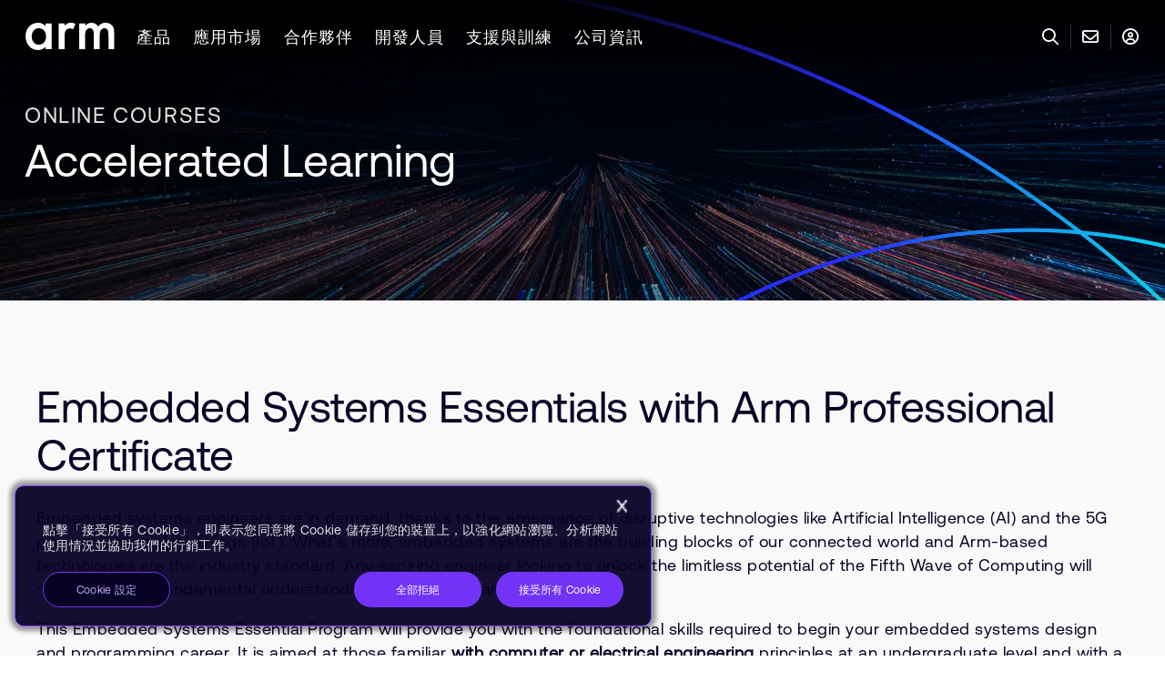

--- FILE ---
content_type: text/html; charset=utf-8
request_url: https://www.arm.com/zh-tw/resources/education/online-courses/efficient-embedded-systems
body_size: 27922
content:



<!DOCTYPE html>
<html class="" lang="zh-TW">
<head>
    <meta http-equiv="Content-Type" content="text/html; charset=UTF-8">
    <meta name="viewport" content="width=device-width, initial-scale=1.0">
    <title>Embedded Systems Essentials with Arm Professional Certificate - Design Course – Arm®</title>

    
    

<link rel="preload" href="https://www.arm.com/static/designsystem/rel/4.14.1/arm-design-system-scoped.css" as="style" importance="high" crossorigin="anonymous" />
<link rel="modulepreload" href="https://www.arm.com/static/designsystem/rel/4.14.1/arm-design-system/arm-design-system.esm.js" as="script" importance="high" crossorigin="anonymous" />

<link rel="preconnect" href="https://cdn.designsystem.arm.com" />
<link rel="dns-prefetch" href="https://cdn.designsystem.arm.com"/>
<link rel="preconnect" href="https://fonts.googleapis.com" />
<link rel="dns-prefetch" href="https://fonts.googleapis.com" />

<link rel="stylesheet" href="https://www.arm.com/static/designsystem/rel/4.14.1/arm-design-system-scoped.css" crossorigin="anonymous" />
<script>
// akam-sw.js install script version 1.3.6
"serviceWorker"in navigator&&"find"in[]&&function(){var e=new Promise(function(e){"complete"===document.readyState||!1?e():(window.addEventListener("load",function(){e()}),setTimeout(function(){"complete"!==document.readyState&&e()},1e4))}),n=window.akamServiceWorkerInvoked,r="1.3.6";if(n)aka3pmLog("akam-setup already invoked");else{window.akamServiceWorkerInvoked=!0,window.aka3pmLog=function(){window.akamServiceWorkerDebug&&console.log.apply(console,arguments)};function o(e){(window.BOOMR_mq=window.BOOMR_mq||[]).push(["addVar",{"sm.sw.s":e,"sm.sw.v":r}])}var i="/akam-sw.js",a=new Map;navigator.serviceWorker.addEventListener("message",function(e){var n,r,o=e.data;if(o.isAka3pm)if(o.command){var i=(n=o.command,(r=a.get(n))&&r.length>0?r.shift():null);i&&i(e.data.response)}else if(o.commandToClient)switch(o.commandToClient){case"enableDebug":window.akamServiceWorkerDebug||(window.akamServiceWorkerDebug=!0,aka3pmLog("Setup script debug enabled via service worker message"),v());break;case"boomerangMQ":o.payload&&(window.BOOMR_mq=window.BOOMR_mq||[]).push(o.payload)}aka3pmLog("akam-sw message: "+JSON.stringify(e.data))});var t=function(e){return new Promise(function(n){var r,o;r=e.command,o=n,a.has(r)||a.set(r,[]),a.get(r).push(o),navigator.serviceWorker.controller&&(e.isAka3pm=!0,navigator.serviceWorker.controller.postMessage(e))})},c=function(e){return t({command:"navTiming",navTiming:e})},s=null,m={},d=function(){var e=i;return s&&(e+="?othersw="+encodeURIComponent(s)),function(e,n){return new Promise(function(r,i){aka3pmLog("Registering service worker with URL: "+e),navigator.serviceWorker.register(e,n).then(function(e){aka3pmLog("ServiceWorker registration successful with scope: ",e.scope),r(e),o(1)}).catch(function(e){aka3pmLog("ServiceWorker registration failed: ",e),o(0),i(e)})})}(e,m)},g=navigator.serviceWorker.__proto__.register;if(navigator.serviceWorker.__proto__.register=function(n,r){return n.includes(i)?g.call(this,n,r):(aka3pmLog("Overriding registration of service worker for: "+n),s=new URL(n,window.location.href),m=r,navigator.serviceWorker.controller?new Promise(function(n,r){var o=navigator.serviceWorker.controller.scriptURL;if(o.includes(i)){var a=encodeURIComponent(s);o.includes(a)?(aka3pmLog("Cancelling registration as we already integrate other SW: "+s),navigator.serviceWorker.getRegistration().then(function(e){n(e)})):e.then(function(){aka3pmLog("Unregistering existing 3pm service worker"),navigator.serviceWorker.getRegistration().then(function(e){e.unregister().then(function(){return d()}).then(function(e){n(e)}).catch(function(e){r(e)})})})}else aka3pmLog("Cancelling registration as we already have akam-sw.js installed"),navigator.serviceWorker.getRegistration().then(function(e){n(e)})}):g.call(this,n,r))},navigator.serviceWorker.controller){var u=navigator.serviceWorker.controller.scriptURL;u.includes("/akam-sw.js")||u.includes("/akam-sw-preprod.js")||u.includes("/threepm-sw.js")||(aka3pmLog("Detected existing service worker. Removing and re-adding inside akam-sw.js"),s=new URL(u,window.location.href),e.then(function(){navigator.serviceWorker.getRegistration().then(function(e){m={scope:e.scope},e.unregister(),d()})}))}else e.then(function(){window.akamServiceWorkerPreprod&&(i="/akam-sw-preprod.js"),d()});if(window.performance){var w=window.performance.timing,l=w.responseEnd-w.responseStart;c(l)}e.then(function(){t({command:"pageLoad"})});var k=!1;function v(){window.akamServiceWorkerDebug&&!k&&(k=!0,aka3pmLog("Initializing debug functions at window scope"),window.aka3pmInjectSwPolicy=function(e){return t({command:"updatePolicy",policy:e})},window.aka3pmDisableInjectedPolicy=function(){return t({command:"disableInjectedPolicy"})},window.aka3pmDeleteInjectedPolicy=function(){return t({command:"deleteInjectedPolicy"})},window.aka3pmGetStateAsync=function(){return t({command:"getState"})},window.aka3pmDumpState=function(){aka3pmGetStateAsync().then(function(e){aka3pmLog(JSON.stringify(e,null,"\t"))})},window.aka3pmInjectTiming=function(e){return c(e)},window.aka3pmUpdatePolicyFromNetwork=function(){return t({command:"pullPolicyFromNetwork"})})}v()}}();</script>
<script type="module" src="https://www.arm.com/static/designsystem/rel/4.14.1/arm-design-system/arm-design-system.esm.js" crossorigin="anonymous"></script>
<script nomodule src="https://www.arm.com/static/designsystem/rel/4.14.1/arm-design-system/arm-design-system.js" crossorigin="anonymous"></script>


    <link rel="preconnect" href="https://fast.fonts.net" />
    <link rel="dns-prefetch" href="https://fast.fonts.net" />
    <link rel="preconnect" href="https://fonts.gstatic.com" />
    <link rel="dns-prefetch" href="https://fonts.gstatic.com" />
    <link rel="preconnect" href="https://dc.services.visualstudio.com" />
    <link rel="dns-prefetch" href="https://dc.services.visualstudio.com" />

    
    <link rel="stylesheet" href="/shared/bundle/all.css?v=1.0.9476.18862">
    <noscript><link rel="stylesheet" href="/shared/bundle/all.css?v=1.0.9476.18862"></noscript>

    
<meta http-equiv="Content-Type" content="text/html; charset=UTF-8">
<meta http-equiv="X-UA-Compatible" content="IE=Edge">
<meta content="zh-TW" http-equiv="content-language">
<meta name="viewport" content="width=device-width, initial-scale=1.0">
<meta name="author" content="Arm Ltd.">
<meta name="description" content="Embedded systems are the building blocks of our connected world and Arm-based technologies are the industry standard. Any aspiring engineer looking to unlock the limitless potential of the Fifth Wave of Computing will need to have a fundamental understanding of this important subject area. This Embedded Systems Essential Program will provide you with the foundational skills required to begin your embedded systems design and programming career. ">
<meta name="keywords" content="">
<meta content="Copyright &#169; 1995-2026 Arm Limited (or its affiliates). All rights reserved." name="copyright">
<meta name="apple-mobile-web-app-capable" content="yes">
<meta name="msapplication-config" content="https://www.arm.com/shared/common/img/favicon/browserconfig.xml">
<meta name="msapplication-TileColor" content="#2b5797">
<meta name="msapplication-TileImage" content="https://www.arm.com/shared/common/img/favicon/mstile-144x144.png">
<meta name="theme-color" content="#ffffff">
<meta name="server" content="wk000073" />

<meta property="og:title" content="Embedded Systems Essentials with Arm Professional Certificate - Design Course">
<meta property="og:description" content="This Embedded Systems Essential Program will provide you with the foundational skills required to begin your embedded systems design and programming career. ">
<meta property="og:image" content="https://www.arm.comhttps://www.arm.com/-/media/global/resources/education/online%20courses/arm-online-course-efficient-embedded-1080x1080.png?rev=9a8a201fac6f40df9f310a0610931186&amp;revision=9a8a201f-ac6f-40df-9f31-0a0610931186">
<meta property="og:site_name" content="Arm | The Architecture for the Digital World">
<meta property="og:url" content="https://www.arm.com/zh-TW/resources/education/online-courses/efficient-embedded-systems">
<meta property="og:type" content="website">
<meta property="og:locale" content="zh-TW">

<meta property="article:author" content="Arm Ltd.">
<meta property="article:publisher" content="Arm Ltd.">

<meta name="twitter:card" content="summary">
<meta name="twitter:site" content="Arm | The Architecture for the Digital World">
<meta name="twitter:title" content="Embedded Systems Essentials with Arm Professional Certificate - Design Course">
<meta name="twitter:description" content="This Embedded Systems Essential Program will provide you with the foundational skills required to begin your embedded systems design and programming career. ">
<meta name="twitter:image" content="https://www.arm.comhttps://www.arm.com/-/media/global/resources/education/online%20courses/arm-online-course-efficient-embedded-1080x1080.png?rev=9a8a201fac6f40df9f310a0610931186&amp;revision=9a8a201f-ac6f-40df-9f31-0a0610931186">
<meta name="twitter:url" content="https://www.arm.com/zh-TW/resources/education/online-courses/efficient-embedded-systems">





    
    

<link rel="apple-touch-icon" sizes="57x57" href="https://www.arm.com/shared/common/img/favicon/apple-touch-icon.png?v=1.0.9476.18862" />
<link rel="apple-touch-icon" sizes="60x60" href="https://www.arm.com/shared/common/img/favicon/apple-touch-icon.png?v=1.0.9476.18862" />
<link rel="apple-touch-icon" sizes="72x72" href="https://www.arm.com/shared/common/img/favicon/apple-touch-icon.png?v=1.0.9476.18862" />
<link rel="apple-touch-icon" sizes="76x76" href="https://www.arm.com/shared/common/img/favicon/apple-touch-icon.png?v=1.0.9476.18862" />
<link rel="apple-touch-icon" sizes="114x114" href="https://www.arm.com/shared/common/img/favicon/apple-touch-icon.png?v=1.0.9476.18862" />
<link rel="apple-touch-icon" sizes="120x120" href="https://www.arm.com/shared/common/img/favicon/apple-touch-icon.png?v=1.0.9476.18862" />
<link rel="apple-touch-icon" sizes="144x144" href="https://www.arm.com/shared/common/img/favicon/apple-touch-icon.png?v=1.0.9476.18862" />
<link rel="apple-touch-icon" sizes="152x152" href="https://www.arm.com/shared/common/img/favicon/apple-touch-icon.png?v=1.0.9476.18862" />
<link rel="apple-touch-icon" sizes="180x180" href="https://www.arm.com/shared/common/img/favicon/apple-touch-icon.png?v=1.0.9476.18862" />
<link rel="icon" type="image/png" href="https://www.arm.com/shared/common/img/favicon/favicon-32x32.png?v=1.0.9476.18862" sizes="32x32" />
<link rel="icon" type="image/png" href="https://www.arm.com/shared/common/img/favicon/favicon-48x48.png?v=1.0.9476.18862" sizes="48x48" />
<link rel="icon" type="image/png" href="https://www.arm.com/shared/common/img/favicon/android-chrome-192x192.png?v=1.0.9476.18862" sizes="192x192" />
<link rel="icon" type="image/png" href="https://www.arm.com/shared/common/img/favicon/android-chrome-256x256.png?v=1.0.9476.18862" sizes="256x256" />
<link rel="icon" type="image/png" href="https://www.arm.com/shared/common/img/favicon/favicon-16x16.png?v=1.0.9476.18862" sizes="16x16" />
<link rel="shortcut icon" type="image/ico" href="https://www.arm.com/shared/common/img/favicon/favicon.ico?v=1.0.9476.18862" />
<link rel="manifest" href="https://www.arm.com/shared/common/img/favicon/manifest.json?v=1.0.9476.18862" />


    
    

    
    

    
    

<!-- Onetrust -->
<!-- OneTrust Cookies Consent Notice start for www.arm.com -->
<script src="https://cdn.cookielaw.org/scripttemplates/otSDKStub.js" data-document-language="true" type="text/javascript" charset="UTF-8" data-domain-script="0196fcd0-1566-7ef9-878b-127e2767f00c" ></script>
<script type="text/javascript">
function OptanonWrapper() { }
</script>
<!-- OneTrust Cookies Consent Notice end for www.arm.com -->

 <script>
window.onload = function() {
    let analytics = document.querySelector(".CoveoAnalytics");
	if(analytics){
		let coveo_analytics = Coveo.get(analytics);
		if(coveo_analytics && window && window.OnetrustActiveGroups && !window.OnetrustActiveGroups.includes('C0002')){
			coveo_analytics.disable();
		}
	}
};
 </script>
 
 
 <!-- OneTrust Cookies Consent Notice start for www.arm.com -->
<!-- End Onetrust -->


    
    

    
    
<!-- Clearbit -->
<script type="text/plain" src="https://tag.clearbitscripts.com/v1/pk_acf6fc4fd7e2fec55c586040e1705149/tags.js" referrerpolicy="strict-origin-when-cross-origin" async="" class="optanon-category-C0003"></script>
<script>
  function revealCallback(response){
    var reveal = response;
    window.reveal = reveal;
  }
</script>
<!-- End Clearbit -->


    
    




    

    
    

    
    


<!-- Adobe -->
<script src="//assets.adobedtm.com/launch-EN10e66088202b43a3b7f30a6ded39776d.min.js"  defer></script>
<!-- End Adobe -->


    
<link rel='canonical' href='https://www.arm.com/zh-TW/resources/education/online-courses/efficient-embedded-systems' /> 
<link rel='alternate' hreflang='en' href='https://www.arm.com/resources/education/online-courses/efficient-embedded-systems' /> 
<link rel='alternate' hreflang='ja' href='https://www.arm.com/ja/resources/education/online-courses/efficient-embedded-systems' /> 
<link rel='alternate' hreflang='zh-cn' href='https://www.arm.com/zh-CN/resources/education/online-courses/efficient-embedded-systems' /> 
<link rel='alternate' hreflang='zh-tw' href='https://www.arm.com/zh-TW/resources/education/online-courses/efficient-embedded-systems' /> 
<link rel='alternate' hreflang='x-default' href='https://www.arm.com/resources/education/online-courses/efficient-embedded-systems' /> 


<script>(window.BOOMR_mq=window.BOOMR_mq||[]).push(["addVar",{"rua.upush":"false","rua.cpush":"true","rua.upre":"false","rua.cpre":"true","rua.uprl":"false","rua.cprl":"false","rua.cprf":"false","rua.trans":"SJ-168fa9b4-74fe-4d24-ba83-6258a76b69d0","rua.cook":"false","rua.ims":"false","rua.ufprl":"false","rua.cfprl":"true","rua.isuxp":"false","rua.texp":"norulematch","rua.ceh":"false","rua.ueh":"false","rua.ieh.st":"0"}]);</script>
                              <script>!function(e){var n="https://s.go-mpulse.net/boomerang/";if("False"=="True")e.BOOMR_config=e.BOOMR_config||{},e.BOOMR_config.PageParams=e.BOOMR_config.PageParams||{},e.BOOMR_config.PageParams.pci=!0,n="https://s2.go-mpulse.net/boomerang/";if(window.BOOMR_API_key="YX9U9-3CW2M-92JLU-3BLJD-T6LD5",function(){function e(){if(!o){var e=document.createElement("script");e.id="boomr-scr-as",e.src=window.BOOMR.url,e.async=!0,i.parentNode.appendChild(e),o=!0}}function t(e){o=!0;var n,t,a,r,d=document,O=window;if(window.BOOMR.snippetMethod=e?"if":"i",t=function(e,n){var t=d.createElement("script");t.id=n||"boomr-if-as",t.src=window.BOOMR.url,BOOMR_lstart=(new Date).getTime(),e=e||d.body,e.appendChild(t)},!window.addEventListener&&window.attachEvent&&navigator.userAgent.match(/MSIE [67]\./))return window.BOOMR.snippetMethod="s",void t(i.parentNode,"boomr-async");a=document.createElement("IFRAME"),a.src="about:blank",a.title="",a.role="presentation",a.loading="eager",r=(a.frameElement||a).style,r.width=0,r.height=0,r.border=0,r.display="none",i.parentNode.appendChild(a);try{O=a.contentWindow,d=O.document.open()}catch(_){n=document.domain,a.src="javascript:var d=document.open();d.domain='"+n+"';void(0);",O=a.contentWindow,d=O.document.open()}if(n)d._boomrl=function(){this.domain=n,t()},d.write("<bo"+"dy onload='document._boomrl();'>");else if(O._boomrl=function(){t()},O.addEventListener)O.addEventListener("load",O._boomrl,!1);else if(O.attachEvent)O.attachEvent("onload",O._boomrl);d.close()}function a(e){window.BOOMR_onload=e&&e.timeStamp||(new Date).getTime()}if(!window.BOOMR||!window.BOOMR.version&&!window.BOOMR.snippetExecuted){window.BOOMR=window.BOOMR||{},window.BOOMR.snippetStart=(new Date).getTime(),window.BOOMR.snippetExecuted=!0,window.BOOMR.snippetVersion=12,window.BOOMR.url=n+"YX9U9-3CW2M-92JLU-3BLJD-T6LD5";var i=document.currentScript||document.getElementsByTagName("script")[0],o=!1,r=document.createElement("link");if(r.relList&&"function"==typeof r.relList.supports&&r.relList.supports("preload")&&"as"in r)window.BOOMR.snippetMethod="p",r.href=window.BOOMR.url,r.rel="preload",r.as="script",r.addEventListener("load",e),r.addEventListener("error",function(){t(!0)}),setTimeout(function(){if(!o)t(!0)},3e3),BOOMR_lstart=(new Date).getTime(),i.parentNode.appendChild(r);else t(!1);if(window.addEventListener)window.addEventListener("load",a,!1);else if(window.attachEvent)window.attachEvent("onload",a)}}(),"".length>0)if(e&&"performance"in e&&e.performance&&"function"==typeof e.performance.setResourceTimingBufferSize)e.performance.setResourceTimingBufferSize();!function(){if(BOOMR=e.BOOMR||{},BOOMR.plugins=BOOMR.plugins||{},!BOOMR.plugins.AK){var n="true"=="true"?1:0,t="",a="ck7ztoixfuxmm2lopxsa-f-44f920e09-clientnsv4-s.akamaihd.net",i="false"=="true"?2:1,o={"ak.v":"39","ak.cp":"495146","ak.ai":parseInt("320910",10),"ak.ol":"0","ak.cr":8,"ak.ipv":4,"ak.proto":"h2","ak.rid":"d5abc3c4","ak.r":47370,"ak.a2":n,"ak.m":"dsca","ak.n":"essl","ak.bpcip":"18.191.153.0","ak.cport":53394,"ak.gh":"23.208.24.70","ak.quicv":"","ak.tlsv":"tls1.3","ak.0rtt":"","ak.0rtt.ed":"","ak.csrc":"-","ak.acc":"","ak.t":"1768848868","ak.ak":"hOBiQwZUYzCg5VSAfCLimQ==v5xfOIWv118QSh7Yj4TGgE58P3LxhWzgEiZJaNHtWtlOzYCwM1VDtsZPmXF/RoAw9G3iDNG4tkTi6eivcGpHBY+f1kSfIge5iRSLJoKTmp6D5ks0oarzcTitZaNYlWlJOhbhl90HfEzuSDsblfU94JV+4o+irij9FDdbSBLYF/s1wNv0YM0REPCMM7es9pzQqTsLWY3h1LThBpNf4WfXILpKK+99dOwogzZVN67KhHecLEyMi6yKuVhRI3a/fgJjJCsIJzseG7bSGEY7QX2z58u3K8w8R61KAAboFZHtPqi5yOjMUm1zxrJTeLz5rdi0t95dpgChlmknHZOtJtJcxUQHCncpsoL4yXpin1zmUmfpqELh3nCKIVjETfgh8ITeZ31dTqlRg7Onm3RNE8rsb28+0mqCTkfxP9kq2CIc7+U=","ak.pv":"16","ak.dpoabenc":"","ak.tf":i};if(""!==t)o["ak.ruds"]=t;var r={i:!1,av:function(n){var t="http.initiator";if(n&&(!n[t]||"spa_hard"===n[t]))o["ak.feo"]=void 0!==e.aFeoApplied?1:0,BOOMR.addVar(o)},rv:function(){var e=["ak.bpcip","ak.cport","ak.cr","ak.csrc","ak.gh","ak.ipv","ak.m","ak.n","ak.ol","ak.proto","ak.quicv","ak.tlsv","ak.0rtt","ak.0rtt.ed","ak.r","ak.acc","ak.t","ak.tf"];BOOMR.removeVar(e)}};BOOMR.plugins.AK={akVars:o,akDNSPreFetchDomain:a,init:function(){if(!r.i){var e=BOOMR.subscribe;e("before_beacon",r.av,null,null),e("onbeacon",r.rv,null,null),r.i=!0}return this},is_complete:function(){return!0}}}}()}(window);</script></head>

<body>
    
    

    
    

    <!-- BEGIN NOINDEX -->
    
    <ul class="sr-only">
        <li><a href="#content" aria-label="Skip to main content" tabindex="-1" title="Skip to main content">Skip to Main Content</a></li>
        <li><a href="#footer" aria-label="Skip to footer" tabindex="-1" title="Skip to footer">Skip to Footer</a></li>
    </ul>
    <!-- END NOINDEX -->

    <div class="c-app-wrapper">

        <!-- BEGIN NOINDEX -->
        
        
<div class="c-unsupported-browser u-no-print" role="complementary" style="display: none;">
    <!--[if lt IE 9]><style>.c-unsupported-browser { display: block; }</style><![endif]-->
    <div class="c-unsupported-browser__message"><p>Sorry, your browser is not supported. We recommend upgrading your browser.</p></div>
</div>


        
        <div class="c-sticky-wrapper u-no-print">

            <style aria-hidden="true" tabindex="-1">
                .c-sticky-wrapper {
                    position: fixed;
                    position: -webkit-sticky;
                    position: sticky;
                    top: 0;
                    width: 100%;
                    z-index: 50 !important;
                }
            </style>

            
            <div class="c-alerts js-alerts">

                
                <div class="c-notifications-wrapper">

                    
                    <style aria-hidden="true" tabindex="-1">
                        .c-notifications-wrapper {
                            background-color: #e5eceb;
                            position: -webkit-sticky;
                            position: sticky;
                            z-index: 99;
                        }

                        .c-notification {
                            background-color: #e5eceb;
                            box-sizing: content-box;
                            min-height: 55px;
                            position: sticky !important;
                            width: 100%;
                        }
                    </style>

                    
                    

                    
                    <script aria-hidden="true" tabindex="-1" type="text/javascript">
                        (function () {
                            function setYHeight() {
                                var $notification = document.querySelector('.c-notification');
                                if (!$notification) return;
                                var computedStyles = getComputedStyle($notification);
                                var height = computedStyles.getPropertyValue('height');
                                var $parent = $notification.parentElement;
                                if ($parent) $parent.style.height = height;
                            }
                            window.addEventListener('resize', setYHeight);
                            setYHeight();
                        })();
                    </script>
                </div>
            </div>

        </div>
        <!-- END NOINDEX -->
        
        <div id="top" class="c-site-wrapper">

            
            <div class="c-content-wrapper c-content-wrapper-refresh">

                
                

                <!-- BEGIN NOINDEX -->
                
                

                
                



<nav id="c-0e92c0f8-6970-483e-b94d-34e07a50c3a3" class="o-widget c-top-navigation Short init-video-autoplay" aria-label="top-navigation">
    <div class="u-background-linear-gradient u-bg-gradient-secondary"></div>
    <div class="c-top-navigation-flex">
        
<ul class="c-top-navigation-sections">
    <li class="c-top-navigation-section-logo">
<a href="https://www.arm.com/zh-TW/" class="" aria-label="Arm Logo" data-track-nav="logo" title="Arm" role="link" ><img src="https://www.arm.com/-/media/global/logos/arm-logo-white-rgb.svg?rev=89b67b6cabfe4fb392c2dab82d0aa75c&amp;revision=89b67b6c-abfe-4fb3-92c2-dab82d0aa75c&amp;la=zh-TW&amp;hash=39A94F953966242E899181013F43788C" alt="arm" /></a>    </li>

        <li class="c-top-navigation-section">
            <a tabindex="0" class="c-top-navigation-section-link" data-track-nav="產品">產品</a>
            <div class="submenu u-bg-gradient-primary">
                <div class="u-navigation-row u-padding-24">
                            <div class="u-width-25">
                                <div class="u-navigation-row u-padding-left-12">
                                    <div tabindex="0" class="u-navigation-column c-top-navigation-category">運算子系統與平台</div>
                                </div>
                                <div class="c-top-navigation-divider" style="">
                                            <div class="u-navigation-row u-padding-left-12">
                                                <div class="u-navigation-column c-top-navigation-category-item">
<a href="https://www.arm.com/zh-TW/products/mobile/compute-subsystems/lumex" data-track-nav="產品:運算子系統與平台:行動裝置 & PC Lumex 運算子系統" title="行動裝置與電腦 Lumex 運算子系統" tabindex="0" >行動裝置 & PC Lumex 運算子系統</a>                                                </div>
                                            </div>
                                            <div class="u-navigation-row u-padding-left-12">
                                                <div class="u-navigation-column c-top-navigation-category-item">
<a href="https://www.arm.com/zh-TW/products/neoverse-compute-subsystems" data-track-nav="產品:運算子系統與平台:資料中心 Neoverse 運算子系統" title="Arm Neoverse CSS" tabindex="0" >資料中心 Neoverse 運算子系統</a>                                                </div>
                                            </div>
                                            <div class="u-navigation-row u-padding-left-12">
                                                <div class="u-navigation-column c-top-navigation-category-item">
<a href="https://www.arm.com/zh-TW/products/automotive/compute-subsystems/zena" data-track-nav="產品:運算子系統與平台:車用 Zena 運算子系統" title="Arm Zena CSS" tabindex="0" >車用 Zena 運算子系統</a>                                                </div>
                                            </div>
                                </div>
                            </div>
                            <div class="u-width-25">
                                <div class="u-navigation-row u-padding-left-12">
                                    <div tabindex="0" class="u-navigation-column c-top-navigation-category">運算 IP</div>
                                </div>
                                <div class="c-top-navigation-divider" style="height: 200px">
                                            <div class="u-navigation-row u-padding-left-12">
                                                <div class="u-navigation-column c-top-navigation-category-item">
<a href="https://www.arm.com/zh-TW/product-filter?families=c1 cpus" data-track-nav="產品:運算 IP:C1 CPUs" title="C1 CPUs" tabindex="0" >C1 CPUs</a>                                                </div>
                                            </div>
                                            <div class="u-navigation-row u-padding-left-12">
                                                <div class="u-navigation-column c-top-navigation-category-item">
<a href="https://www.arm.com/zh-TW/products/cortex-x" data-track-nav="產品:運算 IP:Cortex-X" title="Cortex-X" tabindex="0" >Cortex-X</a>                                                </div>
                                            </div>
                                            <div class="u-navigation-row u-padding-left-12">
                                                <div class="u-navigation-column c-top-navigation-category-item">
<a href="https://www.arm.com/zh-TW/product-filter?families=cortex-a&amp;showall=true" data-track-nav="產品:運算 IP:Cortex-A" title="Cortex-A" tabindex="0" >Cortex-A</a>                                                </div>
                                            </div>
                                            <div class="u-navigation-row u-padding-left-12">
                                                <div class="u-navigation-column c-top-navigation-category-item">
<a href="https://www.arm.com/zh-TW/product-filter?families=cortex-r&amp;showall=true" data-track-nav="產品:運算 IP:Cortex-R" title="Cortex-R" tabindex="0" >Cortex-R</a>                                                </div>
                                            </div>
                                            <div class="u-navigation-row u-padding-left-12">
                                                <div class="u-navigation-column c-top-navigation-category-item">
<a href="https://www.arm.com/zh-TW/product-filter?families=cortex-m&amp;showall=true" data-track-nav="產品:運算 IP:Cortex-M" title="Cortex-M" tabindex="0" >Cortex-M</a>                                                </div>
                                            </div>
                                            <div class="u-navigation-row u-padding-left-12">
                                                <div class="u-navigation-column c-top-navigation-category-item">
<a href="https://www.arm.com/zh-TW/products/silicon-ip-cpu/neoverse" data-track-nav="產品:運算 IP:Neoverse" title="Neoverse" tabindex="0" >Neoverse</a>                                                </div>
                                            </div>
                                </div>
                            </div>
                            <div class="u-width-25">
                                <div class="u-navigation-row u-padding-left-12">
                                    <div tabindex="-1" class="u-navigation-column c-top-navigation-category"></div>
                                </div>
                                <div class="c-top-navigation-divider" style="">
                                            <div class="u-navigation-row u-padding-left-12">
                                                <div class="u-navigation-column c-top-navigation-category-item">
<a href="https://www.arm.com/zh-TW/product-filter?families=ethos npus" data-track-nav="產品:運算 IP:Ethos NPUs" title="Ethos NPUs" tabindex="0" >Ethos NPUs</a>                                                </div>
                                            </div>
                                            <div class="u-navigation-row u-padding-left-12">
                                                <div class="u-navigation-column c-top-navigation-category-item">
<a href="https://www.arm.com/zh-TW/products/silicon-ip-multimedia?showall=true" data-track-nav="產品:運算 IP:Mali GPUs" title="Arm Immortalis &amp; Mali" tabindex="0" >Mali GPUs</a>                                                </div>
                                            </div>
                                            <div class="u-navigation-row u-padding-left-12">
                                                <div class="u-navigation-column c-top-navigation-category-item">
<a href="https://www.arm.com/zh-TW/products/silicon-ip-system" data-track-nav="產品:運算 IP:系統 IP" title="系統 IP" tabindex="0" >系統 IP</a>                                                </div>
                                            </div>
                                            <div class="u-navigation-row u-padding-left-12">
                                                <div class="u-navigation-column c-top-navigation-category-item">
<a href="https://www.arm.com/zh-TW/products/silicon-ip-security" data-track-nav="產品:運算 IP:安全性 IP" title="安全性 IP" tabindex="0" >安全性 IP</a>                                                </div>
                                            </div>
                                            <div class="u-navigation-row u-padding-left-12">
                                                <div class="u-navigation-column c-top-navigation-category-item">
<a href="https://www.arm.com/zh-TW/products/silicon-ip-subsystems" data-track-nav="產品:運算 IP:子系統 IP" title="子系統 IP" tabindex="0" >子系統 IP</a>                                                </div>
                                            </div>
                                </div>
                            </div>
                            <div class="u-width-25">
                                <div class="u-navigation-row u-padding-left-12">
                                    <div tabindex="0" class="u-navigation-column c-top-navigation-category">運算強化技術</div>
                                </div>
                                <div class="" style="">
                                            <div class="u-navigation-row u-padding-left-12">
                                                <div class="u-navigation-column c-top-navigation-category-item">
<a href="https://www.arm.com/zh-TW/architecture" data-track-nav="產品:運算強化技術:架構" title="架構" tabindex="0" >架構</a>                                                </div>
                                            </div>
                                            <div class="u-navigation-row u-padding-left-12">
                                                <div class="u-navigation-column c-top-navigation-category-item">
<a href="https://www.arm.com/zh-TW/products/development-tools" data-track-nav="產品:運算強化技術:開發工具與軟體" title="開發工具與軟體" tabindex="0" >開發工具與軟體</a>                                                </div>
                                            </div>
                                            <div class="u-navigation-row u-padding-left-12">
                                                <div class="u-navigation-column c-top-navigation-category-item">
<a href="https://www.arm.com/zh-TW/products/ip-explorer" data-track-nav="產品:運算強化技術:Arm IP Explorer" title="Arm IP Explorer" tabindex="0" >Arm IP Explorer</a>                                                </div>
                                            </div>
                                            <div class="u-navigation-row u-padding-left-12">
                                                <div class="u-navigation-column c-top-navigation-category-item">
<a href="https://www.arm.com/zh-TW/architecture/system-architectures/systemready-compliance-program" data-track-nav="產品:運算強化技術:SystemReady" title="SystemReady" tabindex="0" >SystemReady</a>                                                </div>
                                            </div>
                                            <div class="u-navigation-row u-padding-left-12">
                                                <div class="u-navigation-column c-top-navigation-category-item c-top-navigation-category">
取得 Arm 技術授權                                                </div>
                                            </div>
                                            <div class="u-navigation-row u-padding-left-12">
                                                <div class="u-navigation-column c-top-navigation-category-item">
<a href="https://www.arm.com/zh-TW/products/licensing" data-track-nav="產品:運算強化技術:Arm 授權" title="Arm 授權" tabindex="0" >Arm 授權</a>                                                </div>
                                            </div>
                                            <div class="u-navigation-row u-padding-left-12">
                                                <div class="u-navigation-column c-top-navigation-category-item">
<a href="https://www.arm.com/zh-TW/products/flexible-access" data-track-nav="產品:運算強化技術:Arm Flexible Access" title="Arm Flexible Access" tabindex="0" >Arm Flexible Access</a>                                                </div>
                                            </div>
                                            <div class="u-navigation-row u-padding-left-12">
                                                <div class="u-navigation-column c-top-navigation-category-item">
<a href="https://www.arm.com/zh-TW/products/licensing/arm-total-access" data-track-nav="產品:運算強化技術:Arm Total Access" title="Arm Total Access" tabindex="0" >Arm Total Access</a>                                                </div>
                                            </div>
                                </div>
                            </div>

                </div>
                <div class="c-navigation-submenu-title u-navigation-row u-padding-24">
                    <div class="u-navigation-column">
<a href="https://www.arm.com/zh-TW/products" class="submenu-title" aria-label="檢視產品" data-track-nav="產品:檢視產品" title="檢視產品" role="link" >檢視產品</a>                    </div>
                </div>
            </div>
        </li>
        <li class="c-top-navigation-section">
            <a tabindex="0" class="c-top-navigation-section-link" data-track-nav="應用市場">應用市場</a>
            <div class="submenu u-bg-gradient-primary">
                <div class="u-navigation-row u-padding-24">
                            <div class="u-width-25">
                                <div class="u-navigation-row u-padding-left-12">
                                    <div tabindex="0" class="u-navigation-column c-top-navigation-category">應用市場</div>
                                </div>
                                <div class="c-top-navigation-divider" style="height: 245px">
                                            <div class="u-navigation-row u-padding-left-12">
                                                <div class="u-navigation-column c-top-navigation-category-item">
<a href="https://www.arm.com/zh-TW/markets/automotive" data-track-nav="應用市場:應用市場:汽車" title="汽車" tabindex="0" >汽車</a>                                                </div>
                                            </div>
                                            <div class="u-navigation-row u-padding-left-12">
                                                <div class="u-navigation-column c-top-navigation-category-item">
<a href="https://www.arm.com/zh-TW/markets/computing-infrastructure" data-track-nav="應用市場:應用市場:運算基礎設施" title="運算基礎設施" tabindex="0" >運算基礎設施</a>                                                </div>
                                            </div>
                                            <div class="u-navigation-row u-padding-left-12">
                                                <div class="u-navigation-column c-top-navigation-category-item">
<a href="https://www.arm.com/zh-TW/markets/consumer-technologies" data-track-nav="應用市場:應用市場:消費應用科技" title="消費應用科技" tabindex="0" >消費應用科技</a>                                                </div>
                                            </div>
                                            <div class="u-navigation-row u-padding-left-12">
                                                <div class="u-navigation-column c-top-navigation-category-item">
<a href="https://www.arm.com/zh-TW/markets/iot" data-track-nav="應用市場:應用市場:物聯網" title="物聯網" tabindex="0" >物聯網</a>                                                </div>
                                            </div>
                                </div>
                            </div>
                            <div class="u-width-25">
                                <div class="u-navigation-row u-padding-left-12">
                                    <div tabindex="0" class="u-navigation-column c-top-navigation-category">技術主題</div>
                                </div>
                                <div class="" style="">
                                            <div class="u-navigation-row u-padding-left-12">
                                                <div class="u-navigation-column c-top-navigation-category-item">
<a href="https://www.arm.com/zh-TW/markets/artificial-intelligence" data-track-nav="應用市場:技術主題:人工智慧" title="人工智慧" tabindex="0" >人工智慧</a>                                                </div>
                                            </div>
                                            <div class="u-navigation-row u-padding-left-12">
                                                <div class="u-navigation-column c-top-navigation-category-item">
<a href="https://www.arm.com/zh-TW/markets/artificial-intelligence/agentic-ai" data-track-nav="應用市場:技術主題:代理型 AI" title="代理型 AI" tabindex="0" >代理型 AI</a>                                                </div>
                                            </div>
                                            <div class="u-navigation-row u-padding-left-12">
                                                <div class="u-navigation-column c-top-navigation-category-item">
<a href="https://www.arm.com/zh-TW/markets/computing-infrastructure/datacenter-ai" data-track-nav="應用市場:技術主題:資料中心 AI " title="資料中心 AI " tabindex="0" >資料中心 AI </a>                                                </div>
                                            </div>
                                            <div class="u-navigation-row u-padding-left-12">
                                                <div class="u-navigation-column c-top-navigation-category-item">
<a href="https://www.arm.com/zh-TW/markets/iot/edge-ai" data-track-nav="應用市場:技術主題:邊緣 AI" title="邊緣 AI" tabindex="0" >邊緣 AI</a>                                                </div>
                                            </div>
                                            <div class="u-navigation-row u-padding-left-12">
                                                <div class="u-navigation-column c-top-navigation-category-item">
<a href="https://www.arm.com/zh-TW/markets/mobile-computing/mobile-ai" data-track-nav="應用市場:技術主題:行動裝置 AI" title="行動裝置 AI" tabindex="0" >行動裝置 AI</a>                                                </div>
                                            </div>
                                            <div class="u-navigation-row u-padding-left-12">
                                                <div class="u-navigation-column c-top-navigation-category-item">
<a href="https://www.arm.com/zh-TW/markets/mobile-computing" data-track-nav="應用市場:技術主題:行動裝置運算" title="行動裝置運算" tabindex="0" >行動裝置運算</a>                                                </div>
                                            </div>
                                            <div class="u-navigation-row u-padding-left-12">
                                                <div class="u-navigation-column c-top-navigation-category-item">
<a href="https://www.arm.com/zh-TW/markets/computing-infrastructure/telco-networking" data-track-nav="應用市場:技術主題:電信與網路" title="電信與網路" tabindex="0" >電信與網路</a>                                                </div>
                                            </div>
                                            <div class="u-navigation-row u-padding-left-12">
                                                <div class="u-navigation-column c-top-navigation-category-item">
<a href="https://www.arm.com/zh-TW/markets/computing-infrastructure/high-performance-computing" data-track-nav="應用市場:技術主題:高效能運算" title="高效能運算" tabindex="0" >高效能運算</a>                                                </div>
                                            </div>
                                </div>
                            </div>
                            <div class="u-width-25">
                                <div class="u-navigation-row u-padding-left-12">
                                    <div tabindex="-1" class="u-navigation-column c-top-navigation-category"></div>
                                </div>
                                <div class="" style="">
                                            <div class="u-navigation-row u-padding-left-12">
                                                <div class="u-navigation-column c-top-navigation-category-item">
<a href="https://www.arm.com/zh-TW/markets/computing-infrastructure/cloud-computing" data-track-nav="應用市場:技術主題:雲端運算" title="雲端運算" tabindex="0" >雲端運算</a>                                                </div>
                                            </div>
                                            <div class="u-navigation-row u-padding-left-12">
                                                <div class="u-navigation-column c-top-navigation-category-item">
<a href="https://www.arm.com/zh-TW/markets/consumer-technologies/ai-workstations" data-track-nav="應用市場:技術主題:AI 工作站" title="AI 工作站" tabindex="0" >AI 工作站</a>                                                </div>
                                            </div>
                                            <div class="u-navigation-row u-padding-left-12">
                                                <div class="u-navigation-column c-top-navigation-category-item">
<a href="https://www.arm.com/zh-TW/markets/consumer-technologies/ar-vr" data-track-nav="應用市場:技術主題:AR/VR/XR" title="AR/VR/XR" tabindex="0" >AR/VR/XR</a>                                                </div>
                                            </div>
                                            <div class="u-navigation-row u-padding-left-12">
                                                <div class="u-navigation-column c-top-navigation-category-item">
<a href="https://www.arm.com/zh-TW/markets/consumer-technologies/gaming" data-track-nav="應用市場:技術主題:遊戲" title="遊戲" tabindex="0" >遊戲</a>                                                </div>
                                            </div>
                                            <div class="u-navigation-row u-padding-left-12">
                                                <div class="u-navigation-column c-top-navigation-category-item">
<a href="https://www.arm.com/zh-TW/markets/consumer-technologies/laptops" data-track-nav="應用市場:技術主題:筆記型電腦" title="筆記型電腦" tabindex="0" >筆記型電腦</a>                                                </div>
                                            </div>
                                            <div class="u-navigation-row u-padding-left-12">
                                                <div class="u-navigation-column c-top-navigation-category-item">
<a href="https://www.arm.com/zh-TW/markets/consumer-technologies/smartphones" data-track-nav="應用市場:技術主題:智慧型手機" title="智慧型手機" tabindex="0" >智慧型手機</a>                                                </div>
                                            </div>
                                            <div class="u-navigation-row u-padding-left-12">
                                                <div class="u-navigation-column c-top-navigation-category-item">
<a href="https://www.arm.com/zh-TW/markets/consumer-technologies/wearables" data-track-nav="應用市場:技術主題:穿戴式裝置" title="穿戴式裝置" tabindex="0" >穿戴式裝置</a>                                                </div>
                                            </div>
                                            <div class="u-navigation-row u-padding-left-12">
                                                <div class="u-navigation-column c-top-navigation-category-item">
<a href="https://www.arm.com/zh-TW/markets/security" data-track-nav="應用市場:技術主題:資安" title="資安" tabindex="0" >資安</a>                                                </div>
                                            </div>
                                </div>
                            </div>

                            <div class="u-width-25">
                                <div class="u-navigation-row u-padding-left-12">
                                    
                                </div>
                                            <div class="u-navigation-row u-padding-left-12">
                                                <div class="u-navigation-column">
                                                    <img src="https://www.arm.com/-/media/global/icons/top-nav/markets-resource-library-nav-224x108.jpg?rev=1e744da377584e33b6c8594df2938590&amp;revision=1e744da3-7758-4e33-b6c8-594df2938590&amp;la=zh-TW&amp;h=108&amp;w=224&amp;hash=7A1F3C5C5A4ED6B2255B5D9FFD4BAACE" class="u-navigation-promo-image-lg" alt="資源圖書館" tabindex="0" />
                                                    <div class="c-top-navigation-promo-title">
<a href="https://www.arm.com/zh-TW/resource-library" data-track-nav="應用市場:資源圖書館" title="資源圖書館" tabindex="0" >資源圖書館</a>                                                    </div>
                                                    <div tabindex="0" class="c-top-navigation-promo-description">
                                                        <p>各項最新資源：幫助你為專案做出正確決定的白皮書、報告和影片。</p>
                                                    </div>
                                                </div>
                                            </div>
                            </div>
                </div>
                <div class="c-navigation-submenu-title u-navigation-row u-padding-24">
                    <div class="u-navigation-column">
<a href="https://www.arm.com/zh-TW/markets" class="submenu-title" aria-label="檢視應用市場與技術主題" data-track-nav="應用市場:檢視應用市場與技術主題" title="檢視應用市場與技術主題" role="link" >檢視應用市場與技術主題</a>                    </div>
                </div>
            </div>
        </li>
        <li class="c-top-navigation-section">
            <a tabindex="0" class="c-top-navigation-section-link" data-track-nav="合作夥伴">合作夥伴</a>
            <div class="submenu u-bg-gradient-primary">
                <div class="u-navigation-row u-padding-24">
                            <div class="u-width-25">
                                <div class="u-navigation-row u-padding-left-12">
                                    <div tabindex="0" class="u-navigation-column c-top-navigation-category"> 尋找合作夥伴</div>
                                </div>
                                <div class="c-top-navigation-divider" style="height: 198px">
                                            <div class="u-navigation-row u-padding-left-12">
                                                <div class="u-navigation-column c-top-navigation-category-item">
<a href="https://www.arm.com/zh-TW/partners/ai-ecosystem-catalog" data-track-nav="合作夥伴: 尋找合作夥伴:人工智慧" title="人工智慧" tabindex="0" >人工智慧</a>                                                </div>
                                            </div>
                                            <div class="u-navigation-row u-padding-left-12">
                                                <div class="u-navigation-column c-top-navigation-category-item">
<a href="https://www.arm.com/zh-TW/partners/automotive-ecosystem-catalog" data-track-nav="合作夥伴: 尋找合作夥伴:汽車" title="汽車" tabindex="0" >汽車</a>                                                </div>
                                            </div>
                                            <div class="u-navigation-row u-padding-left-12">
                                                <div class="u-navigation-column c-top-navigation-category-item">
<a href="https://www.arm.com/zh-TW/partners/catalog/results?#sort=date descending&amp;numberOfResults=12&amp;f:Category=[Server and Infrastructure]" data-track-nav="合作夥伴: 尋找合作夥伴:基礎設施" title="基礎設施" tabindex="0" >基礎設施</a>                                                </div>
                                            </div>
                                            <div class="u-navigation-row u-padding-left-12">
                                                <div class="u-navigation-column c-top-navigation-category-item">
<a href="https://www.arm.com/zh-TW/partners/iot-ecosystem-catalog" data-track-nav="合作夥伴: 尋找合作夥伴:物聯網" title="物聯網" tabindex="0" >物聯網</a>                                                </div>
                                            </div>
                                            <div class="u-navigation-row u-padding-left-12">
                                                <div class="u-navigation-column c-top-navigation-category-item">
<a href="https://www.arm.com/zh-TW/partners/catalog/results" data-track-nav="合作夥伴: 尋找合作夥伴:查看所有合作夥伴" title="查看所有合作夥伴" tabindex="0" >查看所有合作夥伴</a>                                                </div>
                                            </div>
                                </div>
                            </div>
                            <div class="u-width-25">
                                <div class="u-navigation-row u-padding-left-12">
                                    <div tabindex="0" class="u-navigation-column c-top-navigation-category">合作夥伴生態系</div>
                                </div>
                                <div class="c-top-navigation-divider" style="">
                                            <div class="u-navigation-row u-padding-left-12">
                                                <div class="u-navigation-column c-top-navigation-category-item">
<a href="https://www.arm.com/zh-TW/company/success-library" data-track-nav="合作夥伴:合作夥伴生態系:成功案例" title="成功案例" tabindex="0" >成功案例</a>                                                </div>
                                            </div>
                                            <div class="u-navigation-row u-padding-left-12">
                                                <div class="u-navigation-column c-top-navigation-category-item">
<a href="https://www.arm.com/zh-TW/partners?#策略計畫" data-track-nav="合作夥伴:合作夥伴生態系:策略計畫" title="策略計畫" tabindex="0" >策略計畫</a>                                                </div>
                                            </div>
                                            <div class="u-navigation-row u-padding-left-12">
                                                <div class="u-navigation-column c-top-navigation-category-item">
<a href="https://www.arm.com/zh-TW/partners?#加入合作夥伴計畫" data-track-nav="合作夥伴:合作夥伴生態系:參加合作夥伴計畫" title="參加合作夥伴計畫" tabindex="0" >參加合作夥伴計畫</a>                                                </div>
                                            </div>
                                            <div class="u-navigation-row u-padding-left-12">
                                                <div class="u-navigation-column c-top-navigation-category-item">
<a href="https://newsroom.arm.com/partner_news?type=partner_news" data-track-nav="合作夥伴:合作夥伴生態系:合作夥伴新聞" title="合作夥伴新聞" tabindex="0" >合作夥伴新聞</a>                                                </div>
                                            </div>
                                </div>
                            </div>

                            <div class="u-width-50">
                                <div class="u-navigation-row u-padding-x-8">
                                    
                                </div>
                                            <div class="u-navigation-row u-padding-x-8">
                                                <div class="u-navigation-column u-flex-none">
                                                    <img src="https://www.arm.com/-/media/global/icons/top-nav/arm-total-design-icon-105x105.svg?rev=a80f31f1c0f54bdcb93a955bd2285c96&amp;revision=a80f31f1-c0f5-4bdc-b93a-955bd2285c96&amp;la=zh-TW&amp;h=106&amp;w=106&amp;hash=5B3FBF94F777C01A3DBE32732BD14590" class="u-navigation-promo-image-sm" alt="Arm Total Design Icon" tabindex="0" />
                                                </div>
                                                <div class="u-navigation-column u-padding-x-8">
                                                    <div class="c-top-navigation-promo-title">
<a href="https://www.arm.com/zh-TW/markets/computing-infrastructure/arm-total-design" data-track-nav="合作夥伴:Arm Total Design" title="Arm Total Design" >Arm Total Design</a>                                                    </div>
                                                    <div tabindex="0" class="c-top-navigation-promo-description">
                                                        <p>由一群產業領導者所組成的生態系，加速特定基礎設施運算的發展。</p>
                                                    </div>
                                                </div>
                                            </div>
                                            <div class="u-navigation-row u-padding-x-8">
                                                <div class="u-navigation-column u-flex-none">
                                                    <img src="https://www.arm.com/-/media/global/icons/top-nav/github-105x105.svg?rev=6baf447ad5c1472a8fc24eee81fa725c&amp;revision=6baf447a-d5c1-472a-8fc2-4eee81fa725c&amp;la=zh-TW&amp;hash=4F00A88A0B7F589438BAA4DB87FE5CA1" class="u-navigation-promo-image-sm" alt="GitHub" tabindex="0" />
                                                </div>
                                                <div class="u-navigation-column u-padding-x-8">
                                                    <div class="c-top-navigation-promo-title">
<a href="https://www.arm.com/zh-TW/partners/catalog/github" data-track-nav="合作夥伴:精選合作夥伴：GitHub" title="精選合作夥伴：GitHub" >精選合作夥伴：GitHub</a>                                                    </div>
                                                    <div tabindex="0" class="c-top-navigation-promo-description">
                                                        <p>探索為何數以百萬計的開發者以 GitHub 為家，並邀請您試用 Arm CoPilot 擴充。</p>
                                                    </div>
                                                </div>
                                            </div>
                            </div>
                </div>
                <div class="c-navigation-submenu-title u-navigation-row u-padding-24">
                    <div class="u-navigation-column">
<a href="https://www.arm.com/zh-TW/partners" class="submenu-title" aria-label="探索 Arm 生態系合作夥伴" data-track-nav="合作夥伴:探索 Arm 生態系合作夥伴" title="探索 Arm 生態系合作夥伴" role="link" >探索 Arm 生態系合作夥伴</a>                    </div>
                </div>
            </div>
        </li>
        <li class="c-top-navigation-section">
            <a tabindex="0" class="c-top-navigation-section-link" data-track-nav="開發人員">開發人員</a>
            <div class="submenu u-bg-gradient-primary">
                <div class="u-navigation-row u-padding-24">
                            <div class="u-width-25">
                                <div class="u-navigation-row u-padding-left-12">
                                    <div tabindex="0" class="u-navigation-column c-top-navigation-category">在 Arm 架構開發</div>
                                </div>
                                <div class="c-top-navigation-divider" style="">
                                            <div class="u-navigation-row u-padding-left-12">
                                                <div class="u-navigation-column c-top-navigation-category-item">
<a href="https://developer.arm.com/AI " data-track-nav="開發人員:在 Arm 架構開發:人工智慧" target="_blank" title="人工智慧" rel="noopener noreferrer" tabindex="0" >人工智慧</a>                                                </div>
                                            </div>
                                            <div class="u-navigation-row u-padding-left-12">
                                                <div class="u-navigation-column c-top-navigation-category-item">
<a href="https://developer.arm.com/Automotive" data-track-nav="開發人員:在 Arm 架構開發:汽車" target="_blank" title="汽車" rel="noopener noreferrer" tabindex="0" >汽車</a>                                                </div>
                                            </div>
                                            <div class="u-navigation-row u-padding-left-12">
                                                <div class="u-navigation-column c-top-navigation-category-item">
<a href="https://developer.arm.com/edge-ai" data-track-nav="開發人員:在 Arm 架構開發:邊緣人工智慧" target="_blank" title="邊緣人工智慧" rel="noopener noreferrer" tabindex="0" >邊緣人工智慧</a>                                                </div>
                                            </div>
                                            <div class="u-navigation-row u-padding-left-12">
                                                <div class="u-navigation-column c-top-navigation-category-item">
<a href="https://developer.arm.com/embedded-and-microcontrollers" data-track-nav="開發人員:在 Arm 架構開發:嵌入式與微控制器" target="_blank" title="嵌入式與微控制器" rel="noopener noreferrer" tabindex="0" >嵌入式與微控制器</a>                                                </div>
                                            </div>
                                            <div class="u-navigation-row u-padding-left-12">
                                                <div class="u-navigation-column c-top-navigation-category-item">
<a href="https://developer.arm.com/laptops-and-desktops" data-track-nav="開發人員:在 Arm 架構開發:筆電與桌上型電腦" target="_blank" title="筆電與桌上型電腦" rel="noopener noreferrer" tabindex="0" >筆電與桌上型電腦</a>                                                </div>
                                            </div>
                                            <div class="u-navigation-row u-padding-left-12">
                                                <div class="u-navigation-column c-top-navigation-category-item">
<a href="https://developer.arm.com/mobile-graphics-and-gaming" data-track-nav="開發人員:在 Arm 架構開發:行動裝置、圖形與遊戲" target="_blank" title="行動裝置、圖形與遊戲" rel="noopener noreferrer" tabindex="0" >行動裝置、圖形與遊戲</a>                                                </div>
                                            </div>
                                            <div class="u-navigation-row u-padding-left-12">
                                                <div class="u-navigation-column c-top-navigation-category-item">
<a href="https://developer.arm.com/servers-and-cloud-computing" data-track-nav="開發人員:在 Arm 架構開發:伺服器與雲端運算" target="_blank" title="伺服器與雲端運算" rel="noopener noreferrer" tabindex="0" >伺服器與雲端運算</a>                                                </div>
                                            </div>
                                </div>
                            </div>
                            <div class="u-width-25">
                                <div class="u-navigation-row u-padding-left-12">
                                    <div tabindex="0" class="u-navigation-column c-top-navigation-category">工具與軟體</div>
                                </div>
                                <div class="c-top-navigation-divider" style="">
                                            <div class="u-navigation-row u-padding-left-12">
                                                <div class="u-navigation-column c-top-navigation-category-item">
<a href="https://developer.arm.com/Tools%20and%20Software/Arm%20Development%20Studio" data-track-nav="開發人員:工具與軟體:Arm Development Studio" target="_blank" title="Arm Development Studio" rel="noopener noreferrer" tabindex="0" >Arm Development Studio</a>                                                </div>
                                            </div>
                                            <div class="u-navigation-row u-padding-left-12">
                                                <div class="u-navigation-column c-top-navigation-category-item">
<a href="https://ipexplorer.arm.com/" data-track-nav="開發人員:工具與軟體:Arm IP Explorer" target="_blank" title="Arm IP Explorer" rel="noopener noreferrer" tabindex="0" >Arm IP Explorer</a>                                                </div>
                                            </div>
                                            <div class="u-navigation-row u-padding-left-12">
                                                <div class="u-navigation-column c-top-navigation-category-item">
<a href="https://developer.arm.com/Tools%20and%20Software/Arm%20Performance%20Studio" data-track-nav="開發人員:工具與軟體:Arm Performance Studio" target="_blank" title="Arm Performance Studio" rel="noopener noreferrer" tabindex="0" >Arm Performance Studio</a>                                                </div>
                                            </div>
                                            <div class="u-navigation-row u-padding-left-12">
                                                <div class="u-navigation-column c-top-navigation-category-item">
<a href="https://developer.arm.com/Tools%20and%20Software/Arm%20Virtual%20Hardware" data-track-nav="開發人員:工具與軟體:Arm 虛擬硬體" target="_blank" title="Arm 虛擬硬體" rel="noopener noreferrer" tabindex="0" >Arm 虛擬硬體</a>                                                </div>
                                            </div>
                                            <div class="u-navigation-row u-padding-left-12">
                                                <div class="u-navigation-column c-top-navigation-category-item">
<a href="https://store.arm.com/" data-track-nav="開發人員:工具與軟體:購買 Arm 開發人員工具" target="_blank" title="購買 Arm 開發人員工具" rel="noopener noreferrer" tabindex="0" >購買 Arm 開發人員工具</a>                                                </div>
                                            </div>
                                            <div class="u-navigation-row u-padding-left-12">
                                                <div class="u-navigation-column c-top-navigation-category-item">
<a href="https://developer.arm.com/Tools%20and%20Software/#aq=%40navigationhierarchiescategories%3D%3D%22Tools%20and%20Software%20products%22%20AND%20%40navigationhierarchiescontenttype%3D%3D%22Product%20Information%22&amp;numberOfResults=48&amp;f-navigationhierarchiesprocessortype=Compilers%20and%20Libraries" data-track-nav="開發人員:工具與軟體:編譯器" target="_blank" title="編譯器" rel="noopener noreferrer" tabindex="0" >編譯器</a>                                                </div>
                                            </div>
                                            <div class="u-navigation-row u-padding-left-12">
                                                <div class="u-navigation-column c-top-navigation-category-item">
<a href="https://developer.arm.com/Tools%20and%20Software#aq=%40navigationhierarchiescategories%3D%3D%22Tools%20and%20Software%20products%22%20AND%20%40navigationhierarchiescontenttype%3D%3D%22Product%20Information%22&amp;numberOfResults=48&amp;f-navigationhierarchiesprocessortype=Keil" data-track-nav="開發人員:工具與軟體:Keil MDK" target="_blank" title="Keil MDK" rel="noopener noreferrer" tabindex="0" >Keil MDK</a>                                                </div>
                                            </div>
                                            <div class="u-navigation-row u-padding-left-12">
                                                <div class="u-navigation-column c-top-navigation-category-item">
<a href="https://www.arm.com/zh-TW/resources/open-source" data-track-nav="開發人員:工具與軟體:開源軟體" title="開源軟體" tabindex="0" >開源軟體</a>                                                </div>
                                            </div>
                                            <div class="u-navigation-row u-padding-left-12">
                                                <div class="u-navigation-column c-top-navigation-category-item">
<a href="https://www.arm.com/zh-TW/products/development-tools" data-track-nav="開發人員:工具與軟體:其他開發工具" title="其他開發工具" tabindex="0" >其他開發工具</a>                                                </div>
                                            </div>
                                </div>
                            </div>
                            <div class="u-width-25">
                                <div class="u-navigation-row u-padding-left-12">
                                    <div tabindex="0" class="u-navigation-column c-top-navigation-category">資源</div>
                                </div>
                                <div class="" style="">
                                            <div class="u-navigation-row u-padding-left-12">
                                                <div class="u-navigation-column c-top-navigation-category-item">
<a href="https://community.arm.com/arm-community-blogs/" data-track-nav="開發人員:資源:Arm 部落格" target="_blank" title="Arm 部落格" rel="noopener noreferrer" tabindex="0" >Arm 部落格</a>                                                </div>
                                            </div>
                                            <div class="u-navigation-row u-padding-left-12">
                                                <div class="u-navigation-column c-top-navigation-category-item">
<a href="https://community.arm.com/" data-track-nav="開發人員:資源:Arm 社群" target="_blank" title="Arm 社群" rel="noopener noreferrer" tabindex="0" >Arm 社群</a>                                                </div>
                                            </div>
                                            <div class="u-navigation-row u-padding-left-12">
                                                <div class="u-navigation-column c-top-navigation-category-item">
<a href="https://developer.arm.com/documentation/" data-track-nav="開發人員:資源:文件" target="_blank" title="文件" rel="noopener noreferrer" tabindex="0" >文件</a>                                                </div>
                                            </div>
                                            <div class="u-navigation-row u-padding-left-12">
                                                <div class="u-navigation-column c-top-navigation-category-item">
<a href="https://developer.arm.com/downloads" data-track-nav="開發人員:資源: 下載中心" target="_blank" title=" 下載中心" rel="noopener noreferrer" tabindex="0" > 下載中心</a>                                                </div>
                                            </div>
                                            <div class="u-navigation-row u-padding-left-12">
                                                <div class="u-navigation-column c-top-navigation-category-item">
<a href="https://developer.arm.com/zh-tw/arm-developer-program" data-track-nav="開發人員:資源:Arm 開發人員計畫" target="_blank" title="加入 Arm 開發人員計畫" rel="noopener noreferrer" tabindex="0" >Arm 開發人員計畫</a>                                                </div>
                                            </div>
                                            <div class="u-navigation-row u-padding-left-12">
                                                <div class="u-navigation-column c-top-navigation-category-item">
<a href="https://learn.arm.com/?icid=devhub:developer:all-pages:nav-link" data-track-nav="開發人員:資源:學習路徑" target="_blank" title="學習路徑" rel="noopener noreferrer" tabindex="0" >學習路徑</a>                                                </div>
                                            </div>
                                            <div class="u-navigation-row u-padding-left-12">
                                                <div class="u-navigation-column c-top-navigation-category-item">
<a href="https://www.arm.com/zh-TW/resources/education/academic-developer-platforms" data-track-nav="開發人員:資源:大學學術計畫" title="大學學術計畫" tabindex="0" >大學學術計畫</a>                                                </div>
                                            </div>
                                </div>
                            </div>

                            <div class="u-width-25">
                                <div class="u-navigation-row u-padding-left-12">
                                    
                                </div>
                                            <div class="u-navigation-row u-padding-left-12">
                                                <div class="u-navigation-column">
                                                    <img src="https://www.arm.com/-/media/global/developer-hub/uat-new/developer-landing/4-june-2025/arm-dev-program-224x108px.svg?rev=16c9bc4828bc4413b68ce45848cc3243&amp;revision=16c9bc48-28bc-4413-b68c-e45848cc3243&amp;la=zh-TW&amp;h=108&amp;w=224&amp;hash=C9CF4740860C88DEA195CC51940F8A54" class="u-navigation-promo-image-lg" alt="robot in blue background" tabindex="0" />
                                                    <div class="c-top-navigation-promo-title">
<a href="https://developer.arm.com/zh-tw/developer-program" data-track-nav="開發人員:參加 Arm 開發人員計畫" target="_blank" title="Arm 開發人員計畫" rel="noopener noreferrer" tabindex="0" >參加 Arm 開發人員計畫</a>                                                    </div>
                                                    <div tabindex="0" class="c-top-navigation-promo-description">
                                                        <p>Arm 開發人員計畫結合全球開發人員並提供向專家學習、利用最新工具優勢、與人際網絡的絕佳空間。</p>
                                                    </div>
                                                </div>
                                            </div>
                            </div>
                </div>
                <div class="c-navigation-submenu-title u-navigation-row u-padding-24">
                    <div class="u-navigation-column">
<a href="" class="submenu-title" aria-label="造訪 Arm Developer Hub" data-track-nav="開發人員:造訪 Arm Developer Hub" title="造訪 Arm Developer Hub" role="link" >查看開發人員資源</a>                    </div>
                </div>
            </div>
        </li>
        <li class="c-top-navigation-section">
            <a tabindex="0" class="c-top-navigation-section-link" data-track-nav="支援與訓練">支援與訓練</a>
            <div class="submenu u-bg-gradient-primary">
                <div class="u-navigation-row u-padding-24">
                            <div class="u-width-25">
                                <div class="u-navigation-row u-padding-left-12">
                                    <div tabindex="0" class="u-navigation-column c-top-navigation-category">支援</div>
                                </div>
                                <div class="c-top-navigation-divider" style="">
                                            <div class="u-navigation-row u-padding-left-12">
                                                <div class="u-navigation-column c-top-navigation-category-item">
<a href="https://community.arm.com/" data-track-nav="支援與訓練:支援:Arm 社群" target="_blank" title="Arm 社群" rel="noopener noreferrer" tabindex="0" >Arm 社群</a>                                                </div>
                                            </div>
                                            <div class="u-navigation-row u-padding-left-12">
                                                <div class="u-navigation-column c-top-navigation-category-item">
<a href="https://developer.arm.com/documentation/" data-track-nav="支援與訓練:支援:文件" target="_blank" title="文件" rel="noopener noreferrer" tabindex="0" >文件</a>                                                </div>
                                            </div>
                                            <div class="u-navigation-row u-padding-left-12">
                                                <div class="u-navigation-column c-top-navigation-category-item">
<a href="https://developer.arm.com/downloads" data-track-nav="支援與訓練:支援: 下載中心" target="_blank" title=" 下載中心" rel="noopener noreferrer" tabindex="0" > 下載中心</a>                                                </div>
                                            </div>
                                            <div class="u-navigation-row u-padding-left-12">
                                                <div class="u-navigation-column c-top-navigation-category-item">
<a href="https://www.arm.com/zh-TW/support?#Support" data-track-nav="支援與訓練:支援:專業服務" title="專業服務" tabindex="0" >專業服務</a>                                                </div>
                                            </div>
                                </div>
                            </div>
                            <div class="u-width-25">
                                <div class="u-navigation-row u-padding-left-12">
                                    <div tabindex="0" class="u-navigation-column c-top-navigation-category">訓練與教育</div>
                                </div>
                                <div class="c-top-navigation-divider" style="height: 202px">
                                            <div class="u-navigation-row u-padding-left-12">
                                                <div class="u-navigation-column c-top-navigation-category-item">
<a href="https://www.arm.com/zh-TW/support/training" data-track-nav="支援與訓練:訓練與教育:技術訓練" title="技術訓練" tabindex="0" >技術訓練</a>                                                </div>
                                            </div>
                                            <div class="u-navigation-row u-padding-left-12">
                                                <div class="u-navigation-column c-top-navigation-category-item">
<a href="https://www.arm.com/zh-TW/resources/education" data-track-nav="支援與訓練:訓練與教育:教育" title="教育" tabindex="0" >教育</a>                                                </div>
                                            </div>
                                            <div class="u-navigation-row u-padding-left-12">
                                                <div class="u-navigation-column c-top-navigation-category-item">
<a href="https://www.arm.com/zh-TW/resources/research" data-track-nav="支援與訓練:訓練與教育:研究" title="研究" tabindex="0" >研究</a>                                                </div>
                                            </div>
                                </div>
                            </div>
                            <div class="u-width-25">
                                <div class="u-navigation-row u-padding-left-12">
                                    <div tabindex="0" class="u-navigation-column c-top-navigation-category">Arm 認證合作夥伴</div>
                                </div>
                                <div class="" style="">
                                            <div class="u-navigation-row u-padding-left-12">
                                                <div class="u-navigation-column c-top-navigation-category-item">
<a href="https://www.arm.com/zh-TW/partners/arm-approved-program/design-partners" data-track-nav="支援與訓練:Arm 認證合作夥伴:設計合作夥伴" title="設計合作夥伴" tabindex="0" >設計合作夥伴</a>                                                </div>
                                            </div>
                                            <div class="u-navigation-row u-padding-left-12">
                                                <div class="u-navigation-column c-top-navigation-category-item">
<a href="https://www.arm.com/zh-TW/partners/arm-approved-program/training-partners" data-track-nav="支援與訓練:Arm 認證合作夥伴:訓練合作夥伴" title="訓練合作夥伴" tabindex="0" >訓練合作夥伴</a>                                                </div>
                                            </div>
                                            <div class="u-navigation-row u-padding-left-12">
                                                <div class="u-navigation-column c-top-navigation-category-item">
<a href="https://www.arm.com/zh-TW/partners/arm-approved-program/isp-service-partners" data-track-nav="支援與訓練:Arm 認證合作夥伴:ISP 服務合作夥伴" title="ISP 服務合作夥伴" tabindex="0" >ISP 服務合作夥伴</a>                                                </div>
                                            </div>
                                </div>
                            </div>

                            <div class="u-width-25">
                                <div class="u-navigation-row u-padding-left-12">
                                    
                                </div>
                                            <div class="u-navigation-row u-padding-left-12">
                                                <div class="u-navigation-column">
                                                    <img src="https://www.arm.com/-/media/global/icons/top-nav/support-and-training-on-demand-nav-224x108.jpg?rev=f4f4e08416534b4ca2ac0e7351052a98&amp;revision=f4f4e084-1653-4b4c-a2ac-0e7351052a98&amp;la=zh-TW&amp;h=108&amp;w=224&amp;hash=F085BF20A078D385603B16157FC167AB" class="u-navigation-promo-image-lg" alt="Arm 隨選訓練課程" tabindex="0" />
                                                    <div class="c-top-navigation-promo-title">
<a href="https://developer.arm.com/Training/Arm%20On-demand%20Training" data-track-nav="支援與訓練:Arm 隨選訓練課程" target="_blank" title="Arm 隨選訓練課程" rel="noopener noreferrer" tabindex="0" >Arm 隨選訓練課程</a>                                                    </div>
                                                    <div tabindex="0" class="c-top-navigation-promo-description">
                                                        <p>涵蓋所有 Arm IP 的簡短訓練課程影片。</p>
                                                    </div>
                                                </div>
                                            </div>
                            </div>
                </div>
                <div class="c-navigation-submenu-title u-navigation-row u-padding-24">
                    <div class="u-navigation-column">
<a href="https://www.arm.com/zh-TW/support" class="submenu-title" aria-label="查看訓練與支援選項" data-track-nav="支援與訓練:查看訓練與支援選項" title="查看訓練與支援選項" role="link" >查看訓練與支援選項</a>                    </div>
                </div>
            </div>
        </li>
        <li class="c-top-navigation-section">
            <a tabindex="0" class="c-top-navigation-section-link" data-track-nav="公司資訊">公司資訊</a>
            <div class="submenu u-bg-gradient-primary">
                <div class="u-navigation-row u-padding-24">
                            <div class="u-width-25">
                                <div class="u-navigation-row u-padding-left-12">
                                    <div tabindex="0" class="u-navigation-column c-top-navigation-category">公司資訊</div>
                                </div>
                                <div class="c-top-navigation-divider" style="">
                                            <div class="u-navigation-row u-padding-left-12">
                                                <div class="u-navigation-column c-top-navigation-category-item">
<a href="https://www.arm.com/zh-TW/company/leadership" data-track-nav="公司資訊:公司資訊:領導團隊" title="領導團隊" tabindex="0" >領導團隊</a>                                                </div>
                                            </div>
                                            <div class="u-navigation-row u-padding-left-12">
                                                <div class="u-navigation-column c-top-navigation-category-item">
<a href="https://www.arm.com/zh-TW/company/board" data-track-nav="公司資訊:公司資訊:董事會" title="董事會" tabindex="0" >董事會</a>                                                </div>
                                            </div>
                                            <div class="u-navigation-row u-padding-left-12">
                                                <div class="u-navigation-column c-top-navigation-category-item">
<a href="https://investors.arm.com" data-track-nav="公司資訊:公司資訊:投資者" title="投資者" tabindex="0" >投資者</a>                                                </div>
                                            </div>
                                            <div class="u-navigation-row u-padding-left-12">
                                                <div class="u-navigation-column c-top-navigation-category-item">
<a href="https://www.arm.com/zh-TW/company/diversity-equity-inclusion" data-track-nav="公司資訊:公司資訊:多元、平等與包容" title="多元、平等與包容" tabindex="0" >多元、平等與包容</a>                                                </div>
                                            </div>
                                            <div class="u-navigation-row u-padding-left-12">
                                                <div class="u-navigation-column c-top-navigation-category-item">
<a href="https://careers.arm.com/" data-track-nav="公司資訊:公司資訊:人才招募" target="_blank" title="人才招募" rel="noopener noreferrer" tabindex="0" >人才招募</a>                                                </div>
                                            </div>
                                            <div class="u-navigation-row u-padding-left-12">
                                                <div class="u-navigation-column c-top-navigation-category-item">
<a href="https://www.arm.com/zh-TW/company/contact-us" data-track-nav="公司資訊:公司資訊:聯絡我們" title="聯絡我們" tabindex="0" >聯絡我們</a>                                                </div>
                                            </div>
                                            <div class="u-navigation-row u-padding-left-12">
                                                <div class="u-navigation-column c-top-navigation-category-item">
<a href="https://www.arm.com/zh-TW/company/offices" data-track-nav="公司資訊:公司資訊:全球辦公室" title="全球辦公室" tabindex="0" >全球辦公室</a>                                                </div>
                                            </div>
                                            <div class="u-navigation-row u-padding-left-12">
                                                <div class="u-navigation-column c-top-navigation-category-item">
<a href="https://www.arm.com/zh-TW/company/sustainability" data-track-nav="公司資訊:公司資訊:企業永續責任" title="企業永續責任" tabindex="0" >企業永續責任</a>                                                </div>
                                            </div>
                                            <div class="u-navigation-row u-padding-left-12">
                                                <div class="u-navigation-column c-top-navigation-category-item">
<a href="https://www.arm.com/zh-TW/company/suppliers" data-track-nav="公司資訊:公司資訊:供應商" title="供應商" tabindex="0" >供應商</a>                                                </div>
                                            </div>
                                </div>
                            </div>
                            <div class="u-width-25">
                                <div class="u-navigation-row u-padding-left-12">
                                    <div tabindex="0" class="u-navigation-column c-top-navigation-category">新聞與活動</div>
                                </div>
                                <div class="c-top-navigation-divider" style="">
                                            <div class="u-navigation-row u-padding-left-12">
                                                <div class="u-navigation-column c-top-navigation-category-item">
<a href="https://www.arm.com/zh-TW/company/news" data-track-nav="公司資訊:新聞與活動:新聞中心" title="新聞中心" tabindex="0" >新聞中心</a>                                                </div>
                                            </div>
                                            <div class="u-navigation-row u-padding-left-12">
                                                <div class="u-navigation-column c-top-navigation-category-item">
<a href="https://community.arm.com/arm-community-blogs/" data-track-nav="公司資訊:新聞與活動:社群部落格" target="_blank" title="社群部落格" rel="noopener noreferrer" tabindex="0" >社群部落格</a>                                                </div>
                                            </div>
                                            <div class="u-navigation-row u-padding-left-12">
                                                <div class="u-navigation-column c-top-navigation-category-item">
<a href="https://www.arm.com/zh-TW/company/events" data-track-nav="公司資訊:新聞與活動:活動與線上研討會" title="活動與線上研討會" tabindex="0" >活動與線上研討會</a>                                                </div>
                                            </div>
                                            <div class="u-navigation-row u-padding-left-12">
                                                <div class="u-navigation-column c-top-navigation-category-item">
<a href="https://community.arm.com/support-forums/" data-track-nav="公司資訊:新聞與活動:論壇" target="_blank" title="論壇" rel="noopener noreferrer" tabindex="0" >論壇</a>                                                </div>
                                            </div>
                                </div>
                            </div>
                            <div class="u-width-25">
                                <div class="u-navigation-row u-padding-left-12">
                                    <div tabindex="0" class="u-navigation-column c-top-navigation-category">創新</div>
                                </div>
                                <div class="" style="">
                                            <div class="u-navigation-row u-padding-left-12">
                                                <div class="u-navigation-column c-top-navigation-category-item">
<a href="https://www.arm.com/zh-TW/company/arm-compute-platform" data-track-nav="公司資訊:創新:Compute Platform" title="Compute Platform" tabindex="0" >Compute Platform</a>                                                </div>
                                            </div>
                                            <div class="u-navigation-row u-padding-left-12">
                                                <div class="u-navigation-column c-top-navigation-category-item">
<a href="https://www.arm.com/zh-TW/company/executive-insights" data-track-nav="公司資訊:創新:領導團隊洞見" title="領導團隊洞見" tabindex="0" >領導團隊洞見</a>                                                </div>
                                            </div>
                                            <div class="u-navigation-row u-padding-left-12">
                                                <div class="u-navigation-column c-top-navigation-category-item">
<a href="https://www.arm.com/zh-TW/resource-library" data-track-nav="公司資訊:創新:資源圖書館" title="資源圖書館" tabindex="0" >資源圖書館</a>                                                </div>
                                            </div>
                                            <div class="u-navigation-row u-padding-left-12">
                                                <div class="u-navigation-column c-top-navigation-category-item">
<a href="https://www.arm.com/zh-TW/company/success-library" data-track-nav="公司資訊:創新:成功案例" title="創新焦點" tabindex="0" >成功案例</a>                                                </div>
                                            </div>
                                </div>
                            </div>

                            <div class="u-width-25">
                                <div class="u-navigation-row u-padding-left-12">
                                    
                                </div>
                                            <div class="u-navigation-row u-padding-left-12">
                                                <div class="u-navigation-column">
                                                    <img src="https://www.arm.com/-/media/global/icons/top-nav/company-on-arm-nav-224x108.jpg?rev=319077688b634e609e8201eb1b4ca9db&amp;revision=31907768-8b63-4e60-9e82-01eb1b4ca9db&amp;la=zh-TW&amp;h=108&amp;w=224&amp;hash=1A54921B3A1CDAAE4F21F22AF6A0528D" class="u-navigation-promo-image-lg" alt="建構於 Arm 之上的未來" tabindex="0" />
                                                    <div class="c-top-navigation-promo-title">
<a href="https://www.arm.com/zh-TW/company/arm-advantage" data-track-nav="公司資訊:選擇使用 Arm 技術" title="選擇使用 Arm 技術" tabindex="0" >選擇使用 Arm 技術</a>                                                    </div>
                                                    <div tabindex="0" class="c-top-navigation-promo-description">
                                                        <p>成為全球最大開放生態系的一份子。</p>
                                                    </div>
                                                </div>
                                            </div>
                            </div>
                </div>
                <div class="c-navigation-submenu-title u-navigation-row u-padding-24">
                    <div class="u-navigation-column">
<a href="https://www.arm.com/zh-TW/company" class="submenu-title" aria-label="關於 Arm" data-track-nav="公司資訊:關於 Arm" title="關於 Arm" role="link" >關於 Arm</a>                    </div>
                </div>
            </div>
        </li>
</ul>


        



<ul class="c-top-navigation-tabs u-position-relative-mobile u-flex-end">
        <li class="c-top-navigation-tab c-top-navigation-tab-search c-top-navigation-bar c-top-navigation-divider">
            <a class="c-top-navigation-tab-link" tabindex="0" role="link" aria-expanded="false" aria-label="search" data-track-nav="search">
                <i class="far fa-search"></i>
            </a>
            <div class="submenu" aria-expanded="false">
                <div class="c-top-navigation-tab-pane">
                    <div class="c-top-navigation-tab-title">搜尋</div>
                    


<script>
    document.addEventListener("DOMContentLoaded", function() {
        var searchboxElement = document.getElementById("coveo8c75daa8");
        searchboxElement.addEventListener("CoveoComponentInitialized", function() {
            CoveoForSitecore.initSearchboxIfStandalone(searchboxElement, "https://www.arm.com/zh-TW/search");
        });
    })
</script>


<div class="o-widget c-utility-navigation-search" data-widget="UtilityNavigationSearch">
        <div id="coveo8c75daa8_container"
                             data-prebind-maximum-age='currentMaximumAge'
>
            
<div id="coveo8c75daa8" class="CoveoSearchbox" data-query-suggest-character-threshold="1"
             data-enable-omnibox='true'
         data-prebind-maximum-age='currentMaximumAge'
         data-clear-filters-on-new-query='false'
>
    
    
<script type="text/javascript">
    document.addEventListener("CoveoSearchEndpointInitialized", function() {
        var componentId = "coveo8c75daa8";
        var componentElement = document.getElementById(componentId);

        function showError(error) {
                console.error(error);
        }

        function areCoveoResourcesIncluded() {
            return typeof (Coveo) !== "undefined";
        }

        if (areCoveoResourcesIncluded()) {
            var event = document.createEvent("CustomEvent");
            event.initEvent("CoveoComponentInitialized", false, true);
            
            setTimeout(function() {
                componentElement.dispatchEvent(event);
            }, 0);
        } else {
            componentElement.classList.add("invalid");
            showError("The Coveo Resources component must be included in this page.");
        }
    });
</script>

    <div class="CoveoForSitecoreExpressions"></div>
    <div class="CoveoForSitecoreConfigureSearchHub" data-sc-search-hub="armcom-search"></div>
</div>

            <div>
    
    

    <div class="CoveoForSitecoreLocalExpression"
                    data-sc-filter-on-sitecore-context-database='true'
            data-sc-filter-on-current-language='true'
            data-sc-filter-on-latest-version='true'
>
    </div>
</div>

        </div>
</div>

                </div>
            </div>
        </li>

        <li class="c-top-navigation-tab c-top-navigation-tab-contact c-top-navigation-bar c-top-navigation-divider">
            <a class="c-top-navigation-tab-link" tabindex="0" role="link" aria-expanded="false" aria-label="contact" data-track-nav="contact">
                <i class="far fa-envelope"></i>
            </a>
            <div class="submenu">
                <div class="c-top-navigation-tab-pane">
                    <style>
@media (min-width: 320px) and (max-width: 767px) {
.c-title-description-over-image__content__text {
        font-size: var(--u-arm-text-sm-body-font-size, 16px);
        font-weight: var(--u-arm-text-sm-body-font-weight, 400);
        letter-spacing: var(--u-arm-text-sm-body-letter-spacing, .32px);
        line-height: var(--u-arm-text-sm-body-line-height, 24px);
    }
}
@media (min-width: 768px) and (max-width: 1023px) {
.c-title-description-over-image__content__text{
        font-size: var(--u-arm-text-md-body-font-size, 16px);
        font-weight: var(--u-arm-text-md-body-font-weight, 400);
        letter-spacing: var(--u-arm-text-md-body-letter-spacing, .32px);
        line-height: var(--u-arm-text-md-body-line-height, 24px);
    }
}

@media (min-width: 1024px) and (max-width: 100000px) {
.c-title-description-over-image__content__text {
        font-size: var(--u-arm-text-lg-body-font-size, 18px);
        font-weight: var(--u-arm-text-lg-body-font-weight, 400);
        letter-spacing: var(--u-arm-text-lg-body-letter-spacing, .36px);
        line-height: var(--u-arm-text-lg-body-line-height, 26px);
    }
}

.c-product-filter__results__products__product__bullets ul  {
    font-size: inherit;
}
.c-header .c-masthead__slider__item__content__theme__cta>a:last-child  {
 margin: 0 !important;
}

    .c-header .c-masthead__slider__item__content__theme__cta>a:nth-child(2) {
    margin-left: 0px !important;
    margin-top: 16px !important;
     }

@media (min-width: 448px) {
    .c-header .c-masthead__slider__item__content__theme__cta>a:nth-child(2)  {
        margin-top: 0 !important;
        margin-left: 16px !important;
    }
}

.c-utility-navigation-search .CoveoSearchbox .magic-box .magic-box-input > input  {
    background: url(-/media/global/icons/search-white-icon.svg) 5px center / 22px no-repeat !important;
}
.c-accordion-container .accordion div.accordion-item a.c-accordion-tab {  border: none !important; }
    .ot-floating-button__close {
         margin-top: 0;
    }
    @media (max-width:768px) {
    .c-header .c-masthead__slider__item__content__footer {
    /* bottom: 100px;*/
    }
    }
    .c-header--fullscreenExtraTall {
    height: 100vh !important;
    }
    .wistia_responsive_padding {
    padding: 0 !important;
    }
</style>
<div id="at-prehide" class="c-top-navigation-tab-title">與 Arm 聯絡</div>
<div class="c-top-navigation-tab-headline">聯絡技術支援</div>
<ul class="c-top-navigation-tab-list">
    <li><a data-track-nav="contact:IP 技術支援" rel="noopener noreferrer" href="https://services.arm.com/support/s/contactsupport" target="_blank" title="IP 技術支援: 創建一個案例 (需要 Arm 帳戶)">IP 技術支援</a></li>
    <li><a data-track-nav="contact:Keil Tools tw" href="https://www.arm.com/zh-TW/company/contact-us/keil-support" target="_self" title="Keil Tools">Keil Tools</a></li>
</ul>
<div class="c-top-navigation-tab-headline">聯絡業務人員</div>
<ul class="c-top-navigation-tab-list">
    <li><a data-track-nav="contact:Flexible Access 企業版授權方案" href="https://www.arm.com/zh-TW/company/contact-us/arm-flexible-access-product-inquiries" title="Flexible Access 企業版授權方案">Flexible Access 企業版</a></li>
    <li><a data-track-nav="contact:一般 IP 授權方案" href="https://www.arm.com/zh-TW/company/contact-us/product-inquiries" title="一般 IP 授權方案">一般 IP 授權方案</a></li>
</ul>
<div class="c-top-navigation-tab-headline">其他事項</div>
<ul class="c-top-navigation-tab-list">
    <li><a data-track-nav="contact:Arm Integrity Helpline" rel="noopener noreferrer" href="https://app.convercent.com/en-us/LandingPage/8837d806-a289-ea11-a974-000d3ab9f062?_=1589926625885" target="_blank" title="Arm Integrity Helpline">Arm Integrity Helpline</a></li>
    <li><a data-track-nav="contact:教育計畫項目" href="https://www.arm.com/zh-TW/company/contact-us/education" title="教育計畫項目">教育計畫項目</a></li>
    <li><a data-track-nav="contact:媒體聯絡" href="mailto:Global-PRteam@arm.com" title="媒體聯絡">媒體聯絡</a></li>
    <li><a data-track-nav="contact:人才招募" href="mailto:globalrecruitmentenquiries@arm.com" title="人才招募">人才招募</a></li>
    <li><a data-track-nav="contact:研究合作" href="https://www.arm.com/zh-TW/resources/research/contact-us" title="研究合作">研究合作</a></li>
    <li><a data-track-nav="contact:網站" href="https://www.arm.com/zh-TW/company/contact-us/website-issue" title="網站">網站</a></li>
    <li><a href="mailto:investor.relations@arm.com">投資者</a></li>
    <li><a rel="noopener noreferrer" href="https://developer.arm.com/Arm%20Security%20Center" target="_blank" title="通報安全漏洞">通報安全漏洞</a></li>
</ul>
<br>
<div class="c-top-navigation-tab-headline">Arm 全球總部
</div>
<div class="c-top-navigation-tab-description">
110 Fulbourn Road<br>
Cambridge, UK<br>
CB1 9NJ<br>
Tel: + 44(1223) 400 400 [main reception]<br>
Fax: + 44(1223) 400 410</div>
<ul class="c-top-navigation-tab-list">
    <li><a data-track-nav="contact:查詢全球辦公室" href="https://www.arm.com/zh-TW/company/offices" title="查詢全球辦公室">查詢全球辦公室</a></li>
</ul>
                </div>
            </div>
        </li>

        <li class="c-top-navigation-tab c-top-navigation-tab-account c-top-navigation-bar">
            <a class="c-top-navigation-tab-link" tabindex="0" role="link" aria-expanded="false" aria-label="account" data-track-nav="account">
                <i class="fa-user-circle far"></i>
            </a>
            <div class="submenu" aria-expanded="false">
                <div class="c-top-navigation-tab-pane">
                    <div class="c-top-navigation-tab-title">Arm 帳號</div>
                    <div class="o-widget c-utility-navigation-login" data-widget="UtilityNavigationLoginContainer">










<style>


.c-top-navigation-tab-pane .c-utility-navigation-login__description {
    color: #9A9A9A;
    font-size: 16px;
    margin: 0 0 16px;

}
  .c-utility-navigation-login__column ul li::before {
    content: none !important;
  }

  .c-utility-navigation-login__column ul {
    list-style-type: disc;
  
  }

  .c-utility-navigation-login__column ul li {
    margin-left: 0px;
    margin-bottom: 2px;
    
  }

  .c-utility-navigation-login__column ul li a {
    color: #E6E6E9;
    text-decoration: none;
    font-size: 16px;
    font-style: normal;
    font-weight: 400;
    line-height: 24px; /* 150% */
    letter-spacing: 0.32px;

  }


.c-utility-navigation-login__column ul li a:hover {
  color: #d1bafc !important;
  border-bottom: 1px solid #d1bafc;
}


.custom-link {
  color: #E6E6E9;
  margin-left: 0.25rem;
  text-decoration: none;
  border-bottom: none;
}

.custom-link:hover {
  color: #d1bafc !important; 
  text-decoration: none !important; 
  border-bottom: 1px solid #d1bafc; 
}

.c-top-navigation-tab-pane {
  max-height: 89vh;
  overflow-y: auto;
  
}
</style>

<div class="c-utility-navigation-login__row">
        <div class="c-utility-navigation-login__column">
            <h6 class="c-utility-navigation-login__title u-hide--md-down" data-component="Title" tabindex="0">Arm 帳號</h6>
            <div class="c-utility-navigation-login__description u-text-center" data-component="Description" tabindex="0">登入以存取您的 Arm 帳號。</div>
            <a href="/login?returnUrl=/zh-tw/resources/education/online-courses/efficient-embedded-systems" class="u-arm-button-primary-dark" title="登入" tabindex="0" data-track-nav="登入" >登入</a>
            

            



<p style="color: #9A9A9A; margin-top: 16px; margin-bottom: 0 !important; font-size: 16px; font-style: normal; font-weight: 400; line-height: 24px; letter-spacing: 0.32px;">
   


        <a href="/register"
           
           class="custom-link">
            
        </a>
</p>

    




        </div>

</div>
</div>

                </div>
            </div>
        </li>

    <li class="c-top-navigation-bar">
        <a class="c-top-navigation-tab-link c-top-navigation-tab-link-bar" aria-expanded="false" href="#" tabindex="0" data-track-nav="mobileCategoryMenu">
            <i class="fa fa-bars"></i>
        </a>
        <div class="submenu u-bg-gradient-primary" aria-expanded="false">
            <div class="c-slide-menu">
                <ul>
                            <li class="c-slide-menu-home">

                                <a class="c-top-navigation-mobile-category" role="link" tabindex="0" data-track-nav="mobile:產品">
                                    產品
                                </a>
                                <ul>
                                        <li>
                                            <a class="c-top-navigation-mobile-category-topic" role="link" tabindex="0">
                                                運算子系統與平台
                                            </a>

                                            <ul>

                                                    <li>
                                                        <a href="https://www.arm.com/zh-TW/products/mobile/compute-subsystems/lumex" class="c-top-navigation-mobile-category-topic-link" tabindex="0" role="link" aria_label="行動裝置 &amp; PC Lumex 運算子系統" data-track-nav="mobile:Products:Compute Subsystems and Platforms:Lumex CSS for Mobile &amp; PC">
                                                            行動裝置 &amp; PC Lumex 運算子系統
                                                        </a>
                                                    </li>
                                                    <li>
                                                        <a href="https://www.arm.com/zh-TW/products/neoverse-compute-subsystems" class="c-top-navigation-mobile-category-topic-link" tabindex="0" role="link" aria_label="資料中心 Neoverse 運算子系統" data-track-nav="mobile:Products:Compute Subsystems and Platforms:Neoverse CSS for Datacenter">
                                                            資料中心 Neoverse 運算子系統
                                                        </a>
                                                    </li>
                                                    <li>
                                                        <a href="https://www.arm.com/zh-TW/products/automotive/compute-subsystems/zena" class="c-top-navigation-mobile-category-topic-link" tabindex="0" role="link" aria_label="車用 Zena 運算子系統" data-track-nav="mobile:Products:Compute Subsystems and Platforms:Zena CSS for Automotive">
                                                            車用 Zena 運算子系統
                                                        </a>
                                                    </li>
                                                                                            </ul>
                                        </li>
                                        <li>
                                            <a class="c-top-navigation-mobile-category-topic" role="link" tabindex="0">
                                                運算 IP
                                            </a>

                                            <ul>

                                                    <li>
                                                        <a href="https://www.arm.com/zh-TW/product-filter" class="c-top-navigation-mobile-category-topic-link" tabindex="0" role="link" aria_label="C1 CPUs" data-track-nav="mobile:Products:Compute IP:C1 CPUs">
                                                            C1 CPUs
                                                        </a>
                                                    </li>
                                                    <li>
                                                        <a href="https://www.arm.com/zh-TW/products/cortex-x" class="c-top-navigation-mobile-category-topic-link" tabindex="0" role="link" aria_label="Cortex-X" data-track-nav="mobile:Products:Compute IP:Cortex-X">
                                                            Cortex-X
                                                        </a>
                                                    </li>
                                                    <li>
                                                        <a href="https://www.arm.com/zh-TW/product-filter" class="c-top-navigation-mobile-category-topic-link" tabindex="0" role="link" aria_label="Cortex-A" data-track-nav="mobile:Products:Compute IP:Cortex-A">
                                                            Cortex-A
                                                        </a>
                                                    </li>
                                                    <li>
                                                        <a href="https://www.arm.com/zh-TW/product-filter" class="c-top-navigation-mobile-category-topic-link" tabindex="0" role="link" aria_label="Cortex-R" data-track-nav="mobile:Products:Compute IP:Cortex-R">
                                                            Cortex-R
                                                        </a>
                                                    </li>
                                                    <li>
                                                        <a href="https://www.arm.com/zh-TW/product-filter" class="c-top-navigation-mobile-category-topic-link" tabindex="0" role="link" aria_label="Cortex-M" data-track-nav="mobile:Products:Compute IP:Cortex-M">
                                                            Cortex-M
                                                        </a>
                                                    </li>
                                                    <li>
                                                        <a href="https://www.arm.com/zh-TW/products/silicon-ip-cpu/neoverse" class="c-top-navigation-mobile-category-topic-link" tabindex="0" role="link" aria_label="Neoverse" data-track-nav="mobile:Products:Compute IP:Neoverse">
                                                            Neoverse
                                                        </a>
                                                    </li>
                                                
                                                    <li>
                                                        <a href="https://www.arm.com/zh-TW/product-filter" class="c-top-navigation-mobile-category-topic-link" tabindex="0" role="link" aria_label="Ethos NPUs" data-track-nav="mobile:Products:Compute IP:Ethos NPUs">
                                                            Ethos NPUs
                                                        </a>
                                                    </li>
                                                    <li>
                                                        <a href="https://www.arm.com/zh-TW/products/silicon-ip-multimedia" class="c-top-navigation-mobile-category-topic-link" tabindex="0" role="link" aria_label="Mali GPUs" data-track-nav="mobile:Products:Compute IP:Mali GPUs">
                                                            Mali GPUs
                                                        </a>
                                                    </li>
                                                    <li>
                                                        <a href="https://www.arm.com/zh-TW/products/silicon-ip-system" class="c-top-navigation-mobile-category-topic-link" tabindex="0" role="link" aria_label="系統 IP" data-track-nav="mobile:Products:Compute IP:System IP">
                                                            系統 IP
                                                        </a>
                                                    </li>
                                                    <li>
                                                        <a href="https://www.arm.com/zh-TW/products/silicon-ip-security" class="c-top-navigation-mobile-category-topic-link" tabindex="0" role="link" aria_label="安全性 IP" data-track-nav="mobile:Products:Compute IP:Security IP">
                                                            安全性 IP
                                                        </a>
                                                    </li>
                                                    <li>
                                                        <a href="https://www.arm.com/zh-TW/products/silicon-ip-subsystems" class="c-top-navigation-mobile-category-topic-link" tabindex="0" role="link" aria_label="子系統 IP" data-track-nav="mobile:Products:Compute IP:Subsystems IP">
                                                            子系統 IP
                                                        </a>
                                                    </li>
                                                                                            </ul>
                                        </li>
                                        <li>
                                            <a class="c-top-navigation-mobile-category-topic" role="link" tabindex="0">
                                                運算強化技術
                                            </a>

                                            <ul>

                                                    <li>
                                                        <a href="https://www.arm.com/zh-TW/architecture" class="c-top-navigation-mobile-category-topic-link" tabindex="0" role="link" aria_label="架構" data-track-nav="mobile:Products:ENABLING TECHNOLOGY:Architecture">
                                                            架構
                                                        </a>
                                                    </li>
                                                    <li>
                                                        <a href="https://www.arm.com/zh-TW/products/development-tools" class="c-top-navigation-mobile-category-topic-link" tabindex="0" role="link" aria_label="開發工具與軟體" data-track-nav="mobile:Products:ENABLING TECHNOLOGY:Development Tools and Software">
                                                            開發工具與軟體
                                                        </a>
                                                    </li>
                                                    <li>
                                                        <a href="https://www.arm.com/zh-TW/products/ip-explorer" class="c-top-navigation-mobile-category-topic-link" tabindex="0" role="link" aria_label="Arm IP Explorer" data-track-nav="mobile:Products:ENABLING TECHNOLOGY:Arm IP Explorer">
                                                            Arm IP Explorer
                                                        </a>
                                                    </li>
                                                    <li>
                                                        <a href="https://www.arm.com/zh-TW/architecture/system-architectures/systemready-compliance-program" class="c-top-navigation-mobile-category-topic-link" tabindex="0" role="link" aria_label="SystemReady" data-track-nav="mobile:products:enabling technology:systemready">
                                                            SystemReady
                                                        </a>
                                                    </li>
                                                                                            </ul>
                                        </li>
                                        <li>
                                            <a class="c-top-navigation-mobile-category-topic" role="link" tabindex="0">
                                                取得 Arm 技術授權
                                            </a>

                                            <ul>

                                                    <li>
                                                        <a href="https://www.arm.com/zh-TW/products/licensing" class="c-top-navigation-mobile-category-topic-link" tabindex="0" role="link" aria_label="Arm 授權" data-track-nav="mobile:products:licensing arm technology:arm licensing">
                                                            Arm 授權
                                                        </a>
                                                    </li>
                                                    <li>
                                                        <a href="https://www.arm.com/zh-TW/products/flexible-access" class="c-top-navigation-mobile-category-topic-link" tabindex="0" role="link" aria_label="Arm Flexible Access" data-track-nav="mobile:products:licensing arm technology:arm flexible access">
                                                            Arm Flexible Access
                                                        </a>
                                                    </li>
                                                    <li>
                                                        <a href="https://www.arm.com/zh-TW/products/licensing/arm-total-access" class="c-top-navigation-mobile-category-topic-link" tabindex="0" role="link" aria_label="Arm Total Access" data-track-nav="mobile:products:licensing arm technology:arm total access">
                                                            Arm Total Access
                                                        </a>
                                                    </li>
                                                                                            </ul>
                                        </li>

                                    <li>
                                            <a href="https://www.arm.com/zh-TW/products" class="submenu-title" tabindex="0" role="link" aria_label="檢視產品" data-track-nav="mobile:View Products">
                                                檢視產品
                                            </a>
                                    </li>

                                </ul>
                            </li>
                            <li class="">

                                <a class="c-top-navigation-mobile-category" role="link" tabindex="0" data-track-nav="mobile:應用市場">
                                    應用市場
                                </a>
                                <ul>
                                        <li>
                                            <a class="c-top-navigation-mobile-category-topic" role="link" tabindex="0">
                                                應用市場
                                            </a>

                                            <ul>

                                                    <li>
                                                        <a href="https://www.arm.com/zh-TW/markets/automotive" class="c-top-navigation-mobile-category-topic-link" tabindex="0" role="link" aria_label="汽車" data-track-nav="mobile:">
                                                            汽車
                                                        </a>
                                                    </li>
                                                    <li>
                                                        <a href="https://www.arm.com/zh-TW/markets/computing-infrastructure" class="c-top-navigation-mobile-category-topic-link" tabindex="0" role="link" aria_label="運算基礎設施" data-track-nav="mobile:Markets:MARKETS:Computing Infrastructure">
                                                            運算基礎設施
                                                        </a>
                                                    </li>
                                                    <li>
                                                        <a href="https://www.arm.com/zh-TW/markets/consumer-technologies" class="c-top-navigation-mobile-category-topic-link" tabindex="0" role="link" aria_label="消費應用科技" data-track-nav="mobile:Markets:MARKETS:Consumer Technologies">
                                                            消費應用科技
                                                        </a>
                                                    </li>
                                                    <li>
                                                        <a href="https://www.arm.com/zh-TW/markets/iot" class="c-top-navigation-mobile-category-topic-link" tabindex="0" role="link" aria_label="物聯網" data-track-nav="mobile:Markets:MARKETS:Internet of Things">
                                                            物聯網
                                                        </a>
                                                    </li>
                                                                                            </ul>
                                        </li>
                                        <li>
                                            <a class="c-top-navigation-mobile-category-topic" role="link" tabindex="0">
                                                技術主題
                                            </a>

                                            <ul>

                                                    <li>
                                                        <a href="https://www.arm.com/zh-TW/markets/artificial-intelligence" class="c-top-navigation-mobile-category-topic-link" tabindex="0" role="link" aria_label="人工智慧" data-track-nav="mobile:Markets:TECHNOLOGY TOPICS:Artificial Intelligence">
                                                            人工智慧
                                                        </a>
                                                    </li>
                                                    <li>
                                                        <a href="https://www.arm.com/zh-TW/markets/artificial-intelligence/agentic-ai" class="c-top-navigation-mobile-category-topic-link" tabindex="0" role="link" aria_label="代理型 AI" data-track-nav="mobile:Markets:TECHNOLOGY TOPICS:Agentic AI">
                                                            代理型 AI
                                                        </a>
                                                    </li>
                                                    <li>
                                                        <a href="https://www.arm.com/zh-TW/markets/computing-infrastructure/datacenter-ai" class="c-top-navigation-mobile-category-topic-link" tabindex="0" role="link" aria_label="資料中心 AI " data-track-nav="mobile:Markets:TECHNOLOGY TOPICS:Datacenter AI">
                                                            資料中心 AI 
                                                        </a>
                                                    </li>
                                                    <li>
                                                        <a href="https://www.arm.com/zh-TW/markets/iot/edge-ai" class="c-top-navigation-mobile-category-topic-link" tabindex="0" role="link" aria_label="邊緣 AI" data-track-nav="mobile:Markets:TECHNOLOGY TOPICS:Edge AI">
                                                            邊緣 AI
                                                        </a>
                                                    </li>
                                                    <li>
                                                        <a href="https://www.arm.com/zh-TW/markets/mobile-computing/mobile-ai" class="c-top-navigation-mobile-category-topic-link" tabindex="0" role="link" aria_label="行動裝置 AI" data-track-nav="mobile:Markets:TECHNOLOGY TOPICS:Mobile AI">
                                                            行動裝置 AI
                                                        </a>
                                                    </li>
                                                    <li>
                                                        <a href="https://www.arm.com/zh-TW/markets/mobile-computing" class="c-top-navigation-mobile-category-topic-link" tabindex="0" role="link" aria_label="行動裝置運算" data-track-nav="mobile:Markets:TECHNOLOGY TOPICS:Mobile Computing">
                                                            行動裝置運算
                                                        </a>
                                                    </li>
                                                    <li>
                                                        <a href="https://www.arm.com/zh-TW/markets/computing-infrastructure/telco-networking" class="c-top-navigation-mobile-category-topic-link" tabindex="0" role="link" aria_label="電信與網路" data-track-nav="mobile:Markets:TECHNOLOGY TOPICS:Telco and Networking">
                                                            電信與網路
                                                        </a>
                                                    </li>
                                                    <li>
                                                        <a href="https://www.arm.com/zh-TW/markets/computing-infrastructure/high-performance-computing" class="c-top-navigation-mobile-category-topic-link" tabindex="0" role="link" aria_label="高效能運算" data-track-nav="mobile:Markets:TECHNOLOGY TOPICS:High Performance Computing">
                                                            高效能運算
                                                        </a>
                                                    </li>
                                                
                                                    <li>
                                                        <a href="https://www.arm.com/zh-TW/markets/computing-infrastructure/cloud-computing" class="c-top-navigation-mobile-category-topic-link" tabindex="0" role="link" aria_label="雲端運算" data-track-nav="mobile:Markets:TECHNOLOGY TOPICS:Cloud Computing">
                                                            雲端運算
                                                        </a>
                                                    </li>
                                                    <li>
                                                        <a href="https://www.arm.com/zh-TW/markets/consumer-technologies/ai-workstations" class="c-top-navigation-mobile-category-topic-link" tabindex="0" role="link" aria_label="AI 工作站" data-track-nav="mobile:Markets:TECHNOLOGY TOPICS:AI Workstations">
                                                            AI 工作站
                                                        </a>
                                                    </li>
                                                    <li>
                                                        <a href="https://www.arm.com/zh-TW/markets/consumer-technologies/ar-vr" class="c-top-navigation-mobile-category-topic-link" tabindex="0" role="link" aria_label="AR/VR/XR" data-track-nav="mobile:Markets:TECHNOLOGY TOPICS:AR/VR/XR">
                                                            AR/VR/XR
                                                        </a>
                                                    </li>
                                                    <li>
                                                        <a href="https://www.arm.com/zh-TW/markets/consumer-technologies/gaming" class="c-top-navigation-mobile-category-topic-link" tabindex="0" role="link" aria_label="遊戲" data-track-nav="mobile:Markets:TECHNOLOGY TOPICS:Gaming">
                                                            遊戲
                                                        </a>
                                                    </li>
                                                    <li>
                                                        <a href="https://www.arm.com/zh-TW/markets/consumer-technologies/laptops" class="c-top-navigation-mobile-category-topic-link" tabindex="0" role="link" aria_label="筆記型電腦" data-track-nav="mobile:Markets:TECHNOLOGY TOPICS:Laptops">
                                                            筆記型電腦
                                                        </a>
                                                    </li>
                                                    <li>
                                                        <a href="https://www.arm.com/zh-TW/markets/consumer-technologies/smartphones" class="c-top-navigation-mobile-category-topic-link" tabindex="0" role="link" aria_label="智慧型手機" data-track-nav="mobile:Markets:TECHNOLOGY TOPICS:Smartphones">
                                                            智慧型手機
                                                        </a>
                                                    </li>
                                                    <li>
                                                        <a href="https://www.arm.com/zh-TW/markets/consumer-technologies/wearables" class="c-top-navigation-mobile-category-topic-link" tabindex="0" role="link" aria_label="穿戴式裝置" data-track-nav="mobile:Markets:TECHNOLOGY TOPICS:Wearables">
                                                            穿戴式裝置
                                                        </a>
                                                    </li>
                                                    <li>
                                                        <a href="https://www.arm.com/zh-TW/markets/security" class="c-top-navigation-mobile-category-topic-link" tabindex="0" role="link" aria_label="資安" data-track-nav="mobile:Markets:TECHNOLOGY TOPICS:Security">
                                                            資安
                                                        </a>
                                                    </li>
                                                                                            </ul>
                                        </li>

                                    <li>
                                            <a href="https://www.arm.com/zh-TW/markets" class="submenu-title" tabindex="0" role="link" aria_label="檢視應用市場與技術主題" data-track-nav="mobile:Markets">
                                                檢視應用市場與技術主題
                                            </a>
                                    </li>

                                        <li>
                                            <div class="c-top-navigation-mobile-promo u-padding-16">
                                                
                                                        <div class="u-flex u-flex-vertical-center">
                                                            <div class="u-flex-fixed-46">
                                                                <img src="https://www.arm.com/-/media/global/icons/top-nav/resource-library-icon-50x50.svg?rev=a97048d068744008b006a0d252d80b4a&amp;revision=a97048d0-6874-4008-b006-a0d252d80b4a&amp;la=zh-TW&amp;hash=17BAEC4204DC38F5D6F527BD81B85BAE" alt="資源圖書館" />
                                                            </div>
                                                            <div>
<a href="https://www.arm.com/zh-TW/resource-library" title="資源圖書館" >資源圖書館</a>                                                            </div>
                                                        </div>
                                            </div>
                                        </li>
                                </ul>
                            </li>
                            <li class="">

                                <a class="c-top-navigation-mobile-category" role="link" tabindex="0" data-track-nav="mobile:合作夥伴">
                                    合作夥伴
                                </a>
                                <ul>
                                        <li>
                                            <a class="c-top-navigation-mobile-category-topic" role="link" tabindex="0">
                                                 尋找合作夥伴
                                            </a>

                                            <ul>

                                                    <li>
                                                        <a href="https://www.arm.com/zh-TW/partners/ai-ecosystem-catalog" class="c-top-navigation-mobile-category-topic-link" tabindex="0" role="link" aria_label="人工智慧" data-track-nav="mobile:Partners:FIND A PARTNER:Artificial Intelligence">
                                                            人工智慧
                                                        </a>
                                                    </li>
                                                    <li>
                                                        <a href="https://www.arm.com/zh-TW/partners/automotive-ecosystem-catalog" class="c-top-navigation-mobile-category-topic-link" tabindex="0" role="link" aria_label="汽車" data-track-nav="mobile:Partners:FIND A PARTNER:Automotive">
                                                            汽車
                                                        </a>
                                                    </li>
                                                    <li>
                                                        <a href="https://www.arm.com/zh-TW/partners/catalog/results" class="c-top-navigation-mobile-category-topic-link" tabindex="0" role="link" aria_label="基礎設施" data-track-nav="mobile:Partners:FIND A PARTNER:Infrastructure">
                                                            基礎設施
                                                        </a>
                                                    </li>
                                                    <li>
                                                        <a href="https://www.arm.com/zh-TW/partners/iot-ecosystem-catalog" class="c-top-navigation-mobile-category-topic-link" tabindex="0" role="link" aria_label="物聯網" data-track-nav="mobile:Partners:FIND A PARTNER:Internet of Things">
                                                            物聯網
                                                        </a>
                                                    </li>
                                                    <li>
                                                        <a href="https://www.arm.com/zh-TW/partners/catalog/results" class="c-top-navigation-mobile-category-topic-link" tabindex="0" role="link" aria_label="查看所有合作夥伴" data-track-nav="mobile:Partners:FIND A PARTNER:See All Partners">
                                                            查看所有合作夥伴
                                                        </a>
                                                    </li>
                                                                                            </ul>
                                        </li>
                                        <li>
                                            <a class="c-top-navigation-mobile-category-topic" role="link" tabindex="0">
                                                合作夥伴生態系
                                            </a>

                                            <ul>

                                                    <li>
                                                        <a href="https://www.arm.com/zh-TW/company/success-library" class="c-top-navigation-mobile-category-topic-link" tabindex="0" role="link" aria_label="成功案例" data-track-nav="mobile:Partners:PARTNER ECOSYSTEM:success stories">
                                                            成功案例
                                                        </a>
                                                    </li>
                                                    <li>
                                                        <a href="https://www.arm.com/zh-TW/partners" class="c-top-navigation-mobile-category-topic-link" tabindex="0" role="link" aria_label="策略計畫" data-track-nav="mobile:Partners:PARTNER ECOSYSTEM:strategic initiatives">
                                                            策略計畫
                                                        </a>
                                                    </li>
                                                    <li>
                                                        <a href="https://www.arm.com/zh-TW/partners" class="c-top-navigation-mobile-category-topic-link" tabindex="0" role="link" aria_label="參加合作夥伴計畫" data-track-nav="mobile:Partners:PARTNER ECOSYSTEM:join partner program">
                                                            參加合作夥伴計畫
                                                        </a>
                                                    </li>
                                                    <li>
                                                        <a href="https://newsroom.arm.com/partner_news?type=partner_news" class="c-top-navigation-mobile-category-topic-link" tabindex="0" role="link" aria_label="合作夥伴新聞" data-track-nav="mobile:Partners:PARTNER ECOSYSTEM:">
                                                            合作夥伴新聞
                                                        </a>
                                                    </li>
                                                                                            </ul>
                                        </li>

                                    <li>
                                            <a href="https://www.arm.com/zh-TW/partners" class="submenu-title" tabindex="0" role="link" aria_label="探索 Arm 生態系合作夥伴" data-track-nav="mobile:Partners">
                                                探索 Arm 生態系合作夥伴
                                            </a>
                                    </li>

                                        <li>
                                            <div class="c-top-navigation-mobile-promo u-padding-16">
                                                
                                                        <div class="u-flex u-flex-vertical-center">
                                                            <div class="u-flex-fixed-46">
                                                                <img src="https://www.arm.com/-/media/global/icons/top-nav/arm-total-design-icon-50x50.svg?rev=e4cadd0db24c472c93cc7e609a059b99&amp;revision=e4cadd0d-b24c-472c-93cc-7e609a059b99&amp;la=zh-TW&amp;hash=CD3BFDF34A9C0480035EACBA0E6E5377" alt="Arm Total Design Icon" />
                                                            </div>
                                                            <div>
<a href="https://www.arm.com/zh-TW/markets/computing-infrastructure/arm-total-design" title="Arm Total Design" >Arm Total Design</a>                                                            </div>
                                                        </div>
                                                        <div class="u-flex u-flex-vertical-center">
                                                            <div class="u-flex-fixed-46">
                                                                <img src="https://www.arm.com/-/media/global/icons/top-nav/github-50x50.svg?rev=59072dccf65e426184f6a125eafb94cb&amp;revision=59072dcc-f65e-4261-84f6-a125eafb94cb&amp;la=zh-TW&amp;hash=DB93CB6C952255DE8D68CB44776209D6" alt="GitHub" />
                                                            </div>
                                                            <div>
<a href="https://www.arm.com/zh-TW/partners/catalog/github" title="精選合作夥伴：GitHub" >精選合作夥伴：GitHub</a>                                                            </div>
                                                        </div>
                                            </div>
                                        </li>
                                </ul>
                            </li>
                            <li class="">

                                <a class="c-top-navigation-mobile-category" role="link" tabindex="0" data-track-nav="mobile:開發人員">
                                    開發人員
                                </a>
                                <ul>
                                        <li>
                                            <a class="c-top-navigation-mobile-category-topic" role="link" tabindex="0">
                                                在 Arm 架構開發
                                            </a>

                                            <ul>

                                                    <li>
                                                        <a href="https://developer.arm.com/AI " class="c-top-navigation-mobile-category-topic-link" tabindex="0" role="link" aria_label="人工智慧" data-track-nav="mobile:Developers:I DEVELOPER FOR:AI">
                                                            人工智慧
                                                        </a>
                                                    </li>
                                                    <li>
                                                        <a href="https://developer.arm.com/Automotive" class="c-top-navigation-mobile-category-topic-link" tabindex="0" role="link" aria_label="汽車" data-track-nav="mobile:Developers:I DEVELOPER FOR:Automotive">
                                                            汽車
                                                        </a>
                                                    </li>
                                                    <li>
                                                        <a href="https://developer.arm.com/edge-ai" class="c-top-navigation-mobile-category-topic-link" tabindex="0" role="link" aria_label="邊緣人工智慧" data-track-nav="mobile:Developers:I DEVELOPER FOR:Edge AI">
                                                            邊緣人工智慧
                                                        </a>
                                                    </li>
                                                    <li>
                                                        <a href="https://developer.arm.com/embedded-and-microcontrollers" class="c-top-navigation-mobile-category-topic-link" tabindex="0" role="link" aria_label="嵌入式與微控制器" data-track-nav="mobile:Developers:I DEVELOPER FOR:Embedded and Microcontrollers">
                                                            嵌入式與微控制器
                                                        </a>
                                                    </li>
                                                    <li>
                                                        <a href="https://developer.arm.com/laptops-and-desktops" class="c-top-navigation-mobile-category-topic-link" tabindex="0" role="link" aria_label="筆電與桌上型電腦" data-track-nav="mobile:Developers:I DEVELOPER FOR:Laptops and Desktops">
                                                            筆電與桌上型電腦
                                                        </a>
                                                    </li>
                                                    <li>
                                                        <a href="https://developer.arm.com/mobile-graphics-and-gaming" class="c-top-navigation-mobile-category-topic-link" tabindex="0" role="link" aria_label="行動裝置、圖形與遊戲" data-track-nav="mobile:Developers:I DEVELOPER FOR:Mobile, Graphics, and Gaming">
                                                            行動裝置、圖形與遊戲
                                                        </a>
                                                    </li>
                                                    <li>
                                                        <a href="https://developer.arm.com/servers-and-cloud-computing" class="c-top-navigation-mobile-category-topic-link" tabindex="0" role="link" aria_label="伺服器與雲端運算" data-track-nav="mobile:Developers:I DEVELOPER FOR:Servers and Cloud Computing">
                                                            伺服器與雲端運算
                                                        </a>
                                                    </li>
                                                                                            </ul>
                                        </li>
                                        <li>
                                            <a class="c-top-navigation-mobile-category-topic" role="link" tabindex="0">
                                                工具與軟體
                                            </a>

                                            <ul>

                                                    <li>
                                                        <a href="https://developer.arm.com/Tools%20and%20Software/Arm%20Development%20Studio" class="c-top-navigation-mobile-category-topic-link" tabindex="0" role="link" aria_label="Arm Development Studio" data-track-nav="mobile:Developers:TOOLS &amp; SOFTWARE:Arm Development Studio">
                                                            Arm Development Studio
                                                        </a>
                                                    </li>
                                                    <li>
                                                        <a href="https://ipexplorer.arm.com/" class="c-top-navigation-mobile-category-topic-link" tabindex="0" role="link" aria_label="Arm IP Explorer" data-track-nav="mobile:Developers:TOOLS &amp; SOFTWARE:Arm IP Explorer">
                                                            Arm IP Explorer
                                                        </a>
                                                    </li>
                                                    <li>
                                                        <a href="https://developer.arm.com/Tools%20and%20Software/Arm%20Performance%20Studio" class="c-top-navigation-mobile-category-topic-link" tabindex="0" role="link" aria_label="Arm Performance Studio" data-track-nav="mobile:Developers:TOOLS &amp; SOFTWARE:Arm Performance Studio">
                                                            Arm Performance Studio
                                                        </a>
                                                    </li>
                                                    <li>
                                                        <a href="https://developer.arm.com/Tools%20and%20Software/Arm%20Virtual%20Hardware" class="c-top-navigation-mobile-category-topic-link" tabindex="0" role="link" aria_label="Arm 虛擬硬體" data-track-nav="mobile:Developers:TOOLS &amp; SOFTWARE:Arm Virtual Hardware">
                                                            Arm 虛擬硬體
                                                        </a>
                                                    </li>
                                                    <li>
                                                        <a href="https://store.arm.com/" class="c-top-navigation-mobile-category-topic-link" tabindex="0" role="link" aria_label="購買 Arm 開發人員工具" data-track-nav="mobile:Developers:TOOLS &amp; SOFTWARE:Buy Arm Developer Tools">
                                                            購買 Arm 開發人員工具
                                                        </a>
                                                    </li>
                                                    <li>
                                                        <a href="https://developer.arm.com/Tools%20and%20Software/#aq=%40navigationhierarchiescategories%3D%3D%22Tools%20and%20Software%20products%22%20AND%20%40navigationhierarchiescontenttype%3D%3D%22Product%20Information%22&amp;numberOfResults=48&amp;f-navigationhierarchiesprocessortype=Compilers%20and%20Libraries" class="c-top-navigation-mobile-category-topic-link" tabindex="0" role="link" aria_label="編譯器" data-track-nav="mobile:Developers:TOOLS &amp; SOFTWARE:Compilers">
                                                            編譯器
                                                        </a>
                                                    </li>
                                                    <li>
                                                        <a href="https://developer.arm.com/Tools%20and%20Software#aq=%40navigationhierarchiescategories%3D%3D%22Tools%20and%20Software%20products%22%20AND%20%40navigationhierarchiescontenttype%3D%3D%22Product%20Information%22&amp;numberOfResults=48&amp;f-navigationhierarchiesprocessortype=Keil" class="c-top-navigation-mobile-category-topic-link" tabindex="0" role="link" aria_label="Keil MDK" data-track-nav="mobile:Developers:TOOLS &amp; SOFTWARE:Keil MDK">
                                                            Keil MDK
                                                        </a>
                                                    </li>
                                                    <li>
                                                        <a href="https://www.arm.com/zh-TW/resources/open-source" class="c-top-navigation-mobile-category-topic-link" tabindex="0" role="link" aria_label="開源軟體" data-track-nav="mobile:Developers:TOOLS &amp; SOFTWARE:Open Source Software">
                                                            開源軟體
                                                        </a>
                                                    </li>
                                                    <li>
                                                        <a href="https://www.arm.com/zh-TW/products/development-tools" class="c-top-navigation-mobile-category-topic-link" tabindex="0" role="link" aria_label="其他開發工具" data-track-nav="mobile:Developers:TOOLS &amp; SOFTWARE:Other Development Tools">
                                                            其他開發工具
                                                        </a>
                                                    </li>
                                                                                            </ul>
                                        </li>
                                        <li>
                                            <a class="c-top-navigation-mobile-category-topic" role="link" tabindex="0">
                                                資源
                                            </a>

                                            <ul>

                                                    <li>
                                                        <a href="https://community.arm.com/arm-community-blogs/" class="c-top-navigation-mobile-category-topic-link" tabindex="0" role="link" aria_label="Arm 部落格" data-track-nav="mobile:Developers:RESOURCES:Arm Blogs">
                                                            Arm 部落格
                                                        </a>
                                                    </li>
                                                    <li>
                                                        <a href="https://community.arm.com/" class="c-top-navigation-mobile-category-topic-link" tabindex="0" role="link" aria_label="Arm 社群" data-track-nav="mobile:Developers:RESOURCES:Arm Community">
                                                            Arm 社群
                                                        </a>
                                                    </li>
                                                    <li>
                                                        <a href="https://developer.arm.com/documentation/" class="c-top-navigation-mobile-category-topic-link" tabindex="0" role="link" aria_label="文件" data-track-nav="mobile:Developers:RESOURCES:Documentation">
                                                            文件
                                                        </a>
                                                    </li>
                                                    <li>
                                                        <a href="https://developer.arm.com/downloads" class="c-top-navigation-mobile-category-topic-link" tabindex="0" role="link" aria_label=" 下載中心" data-track-nav="mobile:Developers:RESOURCES:Download Hub">
                                                             下載中心
                                                        </a>
                                                    </li>
                                                    <li>
                                                        <a href="https://developer.arm.com/zh-tw/arm-developer-program" class="c-top-navigation-mobile-category-topic-link" tabindex="0" role="link" aria_label="Arm 開發人員計畫" data-track-nav="mobile:Developers:RESOURCES:Join Developer Program">
                                                            Arm 開發人員計畫
                                                        </a>
                                                    </li>
                                                    <li>
                                                        <a href="https://learn.arm.com/?icid=devhub:developer:all-pages:nav-link" class="c-top-navigation-mobile-category-topic-link" tabindex="0" role="link" aria_label="學習路徑" data-track-nav="mobile:Developers:RESOURCES:Learning Paths">
                                                            學習路徑
                                                        </a>
                                                    </li>
                                                    <li>
                                                        <a href="https://www.arm.com/zh-TW/resources/education/academic-developer-platforms" class="c-top-navigation-mobile-category-topic-link" tabindex="0" role="link" aria_label="大學學術計畫" data-track-nav="mobile:Developers:RESOURCES:University Academics">
                                                            大學學術計畫
                                                        </a>
                                                    </li>
                                                                                            </ul>
                                        </li>

                                    <li>
                                            <a href="" class="submenu-title" tabindex="0" role="link" aria_label="查看開發人員資源" data-track-nav="mobile:Developers">
                                                查看開發人員資源
                                            </a>
                                    </li>

                                        <li>
                                            <div class="c-top-navigation-mobile-promo u-padding-16">
                                                
                                                        <div class="u-flex u-flex-vertical-center">
                                                            <div class="u-flex-fixed-46">
                                                                <img src="https://www.arm.com/-/media/global/icons/top-nav/arm-developer-program-icon-50x50.svg?rev=906ed455250d4846ae60581e61938276&amp;revision=906ed455-250d-4846-ae60-581e61938276&amp;la=zh-TW&amp;hash=9E0299E5F65F12B7A484042EF0DF356A" alt="Arm 開發人員計畫" />
                                                            </div>
                                                            <div>
<a href="https://developer.arm.com/zh-tw/developer-program" target="_blank" title="Arm 開發人員計畫" rel="noopener noreferrer" >參加 Arm 開發人員計畫</a>                                                            </div>
                                                        </div>
                                            </div>
                                        </li>
                                </ul>
                            </li>
                            <li class="">

                                <a class="c-top-navigation-mobile-category" role="link" tabindex="0" data-track-nav="mobile:支援與訓練">
                                    支援與訓練
                                </a>
                                <ul>
                                        <li>
                                            <a class="c-top-navigation-mobile-category-topic" role="link" tabindex="0">
                                                支援
                                            </a>

                                            <ul>

                                                    <li>
                                                        <a href="https://community.arm.com/" class="c-top-navigation-mobile-category-topic-link" tabindex="0" role="link" aria_label="Arm 社群" data-track-nav="mobile:Support &amp; Training:SUPPORT:Arm Community">
                                                            Arm 社群
                                                        </a>
                                                    </li>
                                                    <li>
                                                        <a href="https://developer.arm.com/documentation/" class="c-top-navigation-mobile-category-topic-link" tabindex="0" role="link" aria_label="文件" data-track-nav="mobile:Support &amp; Training:SUPPORT:Documentation">
                                                            文件
                                                        </a>
                                                    </li>
                                                    <li>
                                                        <a href="https://developer.arm.com/downloads" class="c-top-navigation-mobile-category-topic-link" tabindex="0" role="link" aria_label=" 下載中心" data-track-nav="mobile:Support &amp; Training:SUPPORT:Download Hub">
                                                             下載中心
                                                        </a>
                                                    </li>
                                                    <li>
                                                        <a href="https://www.arm.com/zh-TW/support" class="c-top-navigation-mobile-category-topic-link" tabindex="0" role="link" aria_label="專業服務" data-track-nav="mobile:Support &amp; Training:SUPPORT:Professional Services">
                                                            專業服務
                                                        </a>
                                                    </li>
                                                                                            </ul>
                                        </li>
                                        <li>
                                            <a class="c-top-navigation-mobile-category-topic" role="link" tabindex="0">
                                                訓練與教育
                                            </a>

                                            <ul>

                                                    <li>
                                                        <a href="https://www.arm.com/zh-TW/support/training" class="c-top-navigation-mobile-category-topic-link" tabindex="0" role="link" aria_label="技術訓練" data-track-nav="mobile:Support &amp; Training:TRAINING &amp; EDUCATION:Technical Training">
                                                            技術訓練
                                                        </a>
                                                    </li>
                                                    <li>
                                                        <a href="https://www.arm.com/zh-TW/resources/education" class="c-top-navigation-mobile-category-topic-link" tabindex="0" role="link" aria_label="教育" data-track-nav="mobile:Support &amp; Training:TRAINING &amp; EDUCATION:Education">
                                                            教育
                                                        </a>
                                                    </li>
                                                    <li>
                                                        <a href="https://www.arm.com/zh-TW/resources/research" class="c-top-navigation-mobile-category-topic-link" tabindex="0" role="link" aria_label="研究" data-track-nav="mobile:Support &amp; Training:TRAINING &amp; EDUCATION:Research">
                                                            研究
                                                        </a>
                                                    </li>
                                                                                            </ul>
                                        </li>
                                        <li>
                                            <a class="c-top-navigation-mobile-category-topic" role="link" tabindex="0">
                                                Arm 認證合作夥伴
                                            </a>

                                            <ul>

                                                    <li>
                                                        <a href="https://www.arm.com/zh-TW/partners/arm-approved-program/design-partners" class="c-top-navigation-mobile-category-topic-link" tabindex="0" role="link" aria_label="設計合作夥伴" data-track-nav="mobile:Support &amp; Training:ARM APPROVED PARTNERS:Design Partners">
                                                            設計合作夥伴
                                                        </a>
                                                    </li>
                                                    <li>
                                                        <a href="https://www.arm.com/zh-TW/partners/arm-approved-program/training-partners" class="c-top-navigation-mobile-category-topic-link" tabindex="0" role="link" aria_label="訓練合作夥伴" data-track-nav="mobile:Support &amp; Training:ARM APPROVED PARTNERS:Training Partners">
                                                            訓練合作夥伴
                                                        </a>
                                                    </li>
                                                    <li>
                                                        <a href="https://www.arm.com/zh-TW/partners/arm-approved-program/isp-service-partners" class="c-top-navigation-mobile-category-topic-link" tabindex="0" role="link" aria_label="ISP 服務合作夥伴" data-track-nav="mobile:Support &amp; Training:ARM APPROVED PARTNERS:ISP Service Partners">
                                                            ISP 服務合作夥伴
                                                        </a>
                                                    </li>
                                                                                            </ul>
                                        </li>

                                    <li>
                                            <a href="https://www.arm.com/zh-TW/support" class="submenu-title" tabindex="0" role="link" aria_label="查看訓練與支援選項" data-track-nav="mobile:">
                                                查看訓練與支援選項
                                            </a>
                                    </li>

                                        <li>
                                            <div class="c-top-navigation-mobile-promo u-padding-16">
                                                
                                                        <div class="u-flex u-flex-vertical-center">
                                                            <div class="u-flex-fixed-46">
                                                                <img src="https://www.arm.com/-/media/global/icons/top-nav/on-demand-training-icon-50x50.svg?rev=fa07fe7e50ad4e2f83638c95a58e02a9&amp;revision=fa07fe7e-50ad-4e2f-8363-8c95a58e02a9&amp;la=zh-TW&amp;hash=8BF956B6CC9DF0F35DC53789F4EE2637" alt="Arm 隨選訓練課程" />
                                                            </div>
                                                            <div>
<a href="https://developer.arm.com/Training/Arm%20On-demand%20Training" target="_blank" title="Arm 隨選訓練課程" rel="noopener noreferrer" >Arm 隨選訓練課程</a>                                                            </div>
                                                        </div>
                                            </div>
                                        </li>
                                </ul>
                            </li>
                            <li class="">

                                <a class="c-top-navigation-mobile-category" role="link" tabindex="0" data-track-nav="mobile:公司資訊">
                                    公司資訊
                                </a>
                                <ul>
                                        <li>
                                            <a class="c-top-navigation-mobile-category-topic" role="link" tabindex="0">
                                                公司資訊
                                            </a>

                                            <ul>

                                                    <li>
                                                        <a href="https://www.arm.com/zh-TW/company/leadership" class="c-top-navigation-mobile-category-topic-link" tabindex="0" role="link" aria_label="領導團隊" data-track-nav="mobile:Company:OUR COMPANY:Leadership">
                                                            領導團隊
                                                        </a>
                                                    </li>
                                                    <li>
                                                        <a href="https://www.arm.com/zh-TW/company/board" class="c-top-navigation-mobile-category-topic-link" tabindex="0" role="link" aria_label="董事會" data-track-nav="mobile:Company:OUR COMPANY:Board of Directors">
                                                            董事會
                                                        </a>
                                                    </li>
                                                    <li>
                                                        <a href="https://investors.arm.com" class="c-top-navigation-mobile-category-topic-link" tabindex="0" role="link" aria_label="投資者" data-track-nav="mobile:Company:OUR COMPANY:Investors">
                                                            投資者
                                                        </a>
                                                    </li>
                                                    <li>
                                                        <a href="https://www.arm.com/zh-TW/company/diversity-equity-inclusion" class="c-top-navigation-mobile-category-topic-link" tabindex="0" role="link" aria_label="多元、平等與包容" data-track-nav="mobile:Company:OUR COMPANY:Diversity, Equity, &amp; Inclusion">
                                                            多元、平等與包容
                                                        </a>
                                                    </li>
                                                    <li>
                                                        <a href="https://careers.arm.com/" class="c-top-navigation-mobile-category-topic-link" tabindex="0" role="link" aria_label="人才招募" data-track-nav="mobile:Company:OUR COMPANY:Careers">
                                                            人才招募
                                                        </a>
                                                    </li>
                                                    <li>
                                                        <a href="https://www.arm.com/zh-TW/company/contact-us" class="c-top-navigation-mobile-category-topic-link" tabindex="0" role="link" aria_label="聯絡我們" data-track-nav="mobile:Company:OUR COMPANY:Contact Us">
                                                            聯絡我們
                                                        </a>
                                                    </li>
                                                    <li>
                                                        <a href="https://www.arm.com/zh-TW/company/offices" class="c-top-navigation-mobile-category-topic-link" tabindex="0" role="link" aria_label="全球辦公室" data-track-nav="mobile:Company:OUR COMPANY:Global Offices">
                                                            全球辦公室
                                                        </a>
                                                    </li>
                                                    <li>
                                                        <a href="https://www.arm.com/zh-TW/company/sustainability" class="c-top-navigation-mobile-category-topic-link" tabindex="0" role="link" aria_label="企業永續責任" data-track-nav="mobile:Company:OUR COMPANY:Sustainability">
                                                            企業永續責任
                                                        </a>
                                                    </li>
                                                    <li>
                                                        <a href="https://www.arm.com/zh-TW/company/suppliers" class="c-top-navigation-mobile-category-topic-link" tabindex="0" role="link" aria_label="供應商" data-track-nav="mobile:company:our company:suppliers">
                                                            供應商
                                                        </a>
                                                    </li>
                                                                                            </ul>
                                        </li>
                                        <li>
                                            <a class="c-top-navigation-mobile-category-topic" role="link" tabindex="0">
                                                新聞與活動
                                            </a>

                                            <ul>

                                                    <li>
                                                        <a href="https://www.arm.com/zh-TW/company/news" class="c-top-navigation-mobile-category-topic-link" tabindex="0" role="link" aria_label="新聞中心" data-track-nav="mobile:Company:NEWS &amp; EVENTS:Newsroom">
                                                            新聞中心
                                                        </a>
                                                    </li>
                                                    <li>
                                                        <a href="https://community.arm.com/arm-community-blogs/" class="c-top-navigation-mobile-category-topic-link" tabindex="0" role="link" aria_label="社群部落格" data-track-nav="mobile:Company:NEWS &amp; EVENTS:Community Blogs">
                                                            社群部落格
                                                        </a>
                                                    </li>
                                                    <li>
                                                        <a href="https://www.arm.com/zh-TW/company/events" class="c-top-navigation-mobile-category-topic-link" tabindex="0" role="link" aria_label="活動與線上研討會" data-track-nav="mobile:Company:NEWS &amp; EVENTS:Events &amp; Webinars">
                                                            活動與線上研討會
                                                        </a>
                                                    </li>
                                                    <li>
                                                        <a href="https://community.arm.com/support-forums/" class="c-top-navigation-mobile-category-topic-link" tabindex="0" role="link" aria_label="論壇" data-track-nav="mobile:Company:NEWS &amp; EVENTS:Forums">
                                                            論壇
                                                        </a>
                                                    </li>
                                                                                            </ul>
                                        </li>
                                        <li>
                                            <a class="c-top-navigation-mobile-category-topic" role="link" tabindex="0">
                                                創新
                                            </a>

                                            <ul>

                                                    <li>
                                                        <a href="https://www.arm.com/zh-TW/company/arm-compute-platform" class="c-top-navigation-mobile-category-topic-link" tabindex="0" role="link" aria_label="Compute Platform" data-track-nav="mobile:Company:INNOVATION:Compute Platform">
                                                            Compute Platform
                                                        </a>
                                                    </li>
                                                    <li>
                                                        <a href="https://www.arm.com/zh-TW/company/executive-insights" class="c-top-navigation-mobile-category-topic-link" tabindex="0" role="link" aria_label="領導團隊洞見" data-track-nav="mobile:Company:INNOVATION:Executive Insights">
                                                            領導團隊洞見
                                                        </a>
                                                    </li>
                                                    <li>
                                                        <a href="https://www.arm.com/zh-TW/resource-library" class="c-top-navigation-mobile-category-topic-link" tabindex="0" role="link" aria_label="資源圖書館" data-track-nav="mobile:Company:INNOVATION:Resource Library">
                                                            資源圖書館
                                                        </a>
                                                    </li>
                                                    <li>
                                                        <a href="https://www.arm.com/zh-TW/company/success-library" class="c-top-navigation-mobile-category-topic-link" tabindex="0" role="link" aria_label="成功案例" data-track-nav="mobile:Company:INNOVATION:Success Stories">
                                                            成功案例
                                                        </a>
                                                    </li>
                                                                                            </ul>
                                        </li>

                                    <li>
                                            <a href="https://www.arm.com/zh-TW/company" class="submenu-title" tabindex="0" role="link" aria_label="關於 Arm" data-track-nav="mobile:Company">
                                                關於 Arm
                                            </a>
                                    </li>

                                        <li>
                                            <div class="c-top-navigation-mobile-promo u-padding-16">
                                                
                                                        <div class="u-flex u-flex-vertical-center">
                                                            <div class="u-flex-fixed-46">
                                                                <img src="https://www.arm.com/-/media/global/icons/top-nav/a-future-built-on-arm-icon-50x50.svg?rev=fd506fa4e24f437dacae169d371659d8&amp;revision=fd506fa4-e24f-437d-acae-169d371659d8&amp;la=zh-TW&amp;hash=5B9426A1AC2C4B73986AD53166FE5070" alt="建構於 Arm 之上的未來" />
                                                            </div>
                                                            <div>
<a href="https://www.arm.com/zh-TW/company/arm-advantage" title="選擇使用 Arm 技術" >選擇使用 Arm 技術</a>                                                            </div>
                                                        </div>
                                            </div>
                                        </li>
                                </ul>
                            </li>

                </ul>
            </div>
        </div>
    </li>
</ul>

    </div>
</nav>


                <!-- END NOINDEX -->
                
                

<header class="o-widget c-header c-header--small" role="banner">


    

<div class="o-widget c-masthead" id="c-20a0ff93-310d-4131-a1b9-9e39b325a9aa">
    

    <div class="c-masthead__slider" slider-delay="7">
        

<div id="c-cfce5e2c-312b-4efd-9b23-d80380eead39" class="c-masthead__slider__item  is-inverted   " data-slider-title="" data-slider-description="" >

    <div class="c-masthead__slider__item__content u-ellipses" style=";--c-masthead-slider-item-description-numb-ellipses:2" data-content-after-video="False" data-background-image-large="https://www.arm.com/-/media/global/resources/education/online%20courses/arm-online-course-efficient-embedded-1920x330.jpg?rev=2077a9d51e954d24ac9d0dc0e9aae60f&amp;revision=2077a9d5-1e95-4d24-ac9d-0dc0e9aae60f" data-background-image-medium="https://www.arm.com/-/media/global/resources/education/online%20courses/arm-online-course-efficient-embedded-768x330.jpg?rev=789d1a42539c4f73bd189b14f3f1a9dd&amp;revision=789d1a42-539c-4f73-bd18-9b14f3f1a9dd" data-background-image-small="https://www.arm.com/-/media/global/resources/education/online%20courses/arm-online-course-efficient-embedded-736x275.jpg?rev=00da712c85a54804bd0eebe02999fcdf&amp;revision=00da712c-85a5-4804-bd0e-ebe02999fcdf">
        


            <picture class="c-masthead__slider__item__content__background" style="">
                    <source srcset="https://www.arm.com/-/media/global/resources/education/online%20courses/arm-online-course-efficient-embedded-736x275.jpg?rev=00da712c85a54804bd0eebe02999fcdf&amp;revision=00da712c-85a5-4804-bd0e-ebe02999fcdf" media="(max-width: 736px)">
                                    <source srcset="https://www.arm.com/-/media/global/resources/education/online%20courses/arm-online-course-efficient-embedded-768x330.jpg?rev=789d1a42539c4f73bd189b14f3f1a9dd&amp;revision=789d1a42-539c-4f73-bd18-9b14f3f1a9dd" media="(max-width: 768px)">
                                    <source srcset="https://www.arm.com/-/media/global/resources/education/online%20courses/arm-online-course-efficient-embedded-1920x330.jpg?rev=2077a9d51e954d24ac9d0dc0e9aae60f&amp;revision=2077a9d5-1e95-4d24-ac9d-0dc0e9aae60f" media="(max-width: 1920px)">
                <img src="https://www.arm.com/-/media/global/resources/education/online%20courses/arm-online-course-efficient-embedded-1920x330.jpg?rev=2077a9d51e954d24ac9d0dc0e9aae60f&amp;revision=2077a9d5-1e95-4d24-ac9d-0dc0e9aae60f" alt="Efficient Embedded Online Course">
            </picture>
        <div class="c-masthead__slider__item__content__inspiration">
            <div class="row">
                <div class="column">
                    <div class="c-masthead__slider__item__content__theme   ">
                        <div class="c-masthead__indicator__title__placeholder is-hidden"></div>
                        <div class="c-masthead__indicator__description__placeholder is-hidden"></div>
                        

<div class="c-masthead__slider__item__content__theme__line1"><div tabindex="0" class="c-masthead__slider__item__content__theme__subtitle " aria-label="">ONLINE COURSES </div></div><div class="c-masthead__slider__item__content__theme__line2"><div class="c-masthead__slider__item__content__theme__title" tabindex="0" aria-label="">Accelerated Learning</div></div>
                        
                        <div class="c-masthead__slider__item__content__theme__cta">
                            
                            
                            
                        </div>
                    </div>
                </div>
            </div>
        </div>

        <div class="c-masthead__slider__item__content__footer">


        </div>
    </div>
</div>




    </div>
</div>

    

    
    <script aria-hidden="true" tabindex="-1" type="text/javascript">
        (function() {

            var header = document.getElementsByClassName('c-header')[0];
            var headerBar = header.getElementsByClassName('js-header-bar')[0];

            var mastheadHeadline = header.getElementsByClassName('c-masthead__headline')[0];

            var globalSearch = document.getElementsByClassName('js-header-bar-search')[0];
            var globalNavigation = document.getElementsByClassName('js-header-bar-navigation')[0];

            document.addEventListener('search.toggle', function(evt) {
                globalSearch.classList.toggle('c-bar__item--is-expanded');
                globalNavigation.classList.toggle('c-bar__item--is-collapsed');
            });

            /**
             * Define whether or not the sticky state needs to be ignored
             */
            function ignoreStickyState() {
                if (!header || !headerBar) return true;
                return !!(header.classList.contains('c-header--title-only') || header.classList.contains('c-header--nav-only'));
            }

            /**
             * Handle window changes
             */
            function onWindowChange() {
                if (ignoreStickyState()) return;

                // Calculate the required offset before the top bar becomes sticky
                var offset = (mastheadHeadline) ? mastheadHeadline.offsetTop : 120;
                if (window.pageYOffset >= (offset - headerBar.clientHeight)) return headerBar.classList.add('is-stuck');
                return headerBar.classList.remove('is-stuck');
            };

            window.addEventListener('scroll', onWindowChange);
            window.addEventListener('resize', onWindowChange);

        })();

    </script>
</header>


                
                <main class="c-content" id="content" role="main" >
                    
<div id="c-ef223cf0-2ae1-4e90-903a-36a7a6c1ee2b" class="o-widget c-full-width-rich-text small-text-center h-align-center v-align-center bg-color-day-base-grey-05" style="" data-widget="FullWidthRichText" >
    
    <div class="row">
        <div class="column ">
            
            
<h1 tabindex="0" class="c-full-width-rich-text__primary-heading u-arm-text-sm-h1 u-arm-text-md-h1 u-arm-text-lg-h1" data-component="PrimaryHeading">Embedded Systems Essentials with Arm Professional Certificate</h1>            
            <div tabindex="0" class="c-full-width-rich-text__text u-arm-text-sm-body u-arm-text-md-body u-arm-text-lg-body " data-component="Text"><p>Embedded systems engineers are in demand, thanks to the emergence of disruptive technologies like Artificial Intelligence (AI) and the 5G powered Internet of Things (IoT).  What’s more, embedded systems are the building blocks of our connected world and Arm-based technologies are the industry standard. Any aspiring engineer looking to unlock the limitless potential of the Fifth Wave of Computing will need to have a fundamental understanding of this important subject area.</p>
<p>This Embedded Systems Essential Program will provide you with the foundational skills required to begin your embedded systems design and programming career. It is aimed at those familiar&nbsp;<strong>with computer&nbsp;or electrical engineering</strong> principles at an undergraduate level and with a basic understanding of a programming language such as C/C++. </p>
<p>In Part 1 of the Program, we’ll give you an overview of the characteristics of an embedded system – its components, benefits and constraints. All of this will be supported by Arm’s Mbed API – you can download and use the Mbed simulator on your own computer to quickly get started with <strong>prototyping</strong> and building your <strong>microcontroller</strong> projects without the need for hardware.</p>
<p>&nbsp;</p>
<div style="text-align: center"><a href="https://www.edx.org/course/embedded-systems-essentials-with-arm-getting-started" rel="noopener noreferrer" title="Embedded Systems Essentials with Arm: Getting Started" class="u-arm-button-primary-default" target="_blank">Access Part 1</a>
</div>
<p>&nbsp;</p>
<p>Part 2 of the Program will build upon the knowledge acquired in the first course and combine this with new foundational skills focusing on Real-Time Operating Systems (RTOS) and Serial Communication as they’re applied to <strong>Arm Cortex-M microcontrollers</strong>.</p>
<p>&nbsp;</p>
<div style="text-align: center"><a href="https://www.edx.org/course/embedded-systems-essentials-with-arm-get-practical-with-hardware" rel="noopener noreferrer" title="Embedded Systems Essentials with Arm: Get Practical with Hardware" class="u-arm-button-primary-default" target="_blank">Access Part 2</a>
</div>
<p>&nbsp;</p>
<p>Embedded systems are everywhere – and Arm-based technologies are the industry standard. Getting started could not be easier. This course includes free access to an Mbed simulator so you can apply your new knowledge and skills to prototype and build real-world embedded applications quickly, without the trouble or expense of sourcing hardware.</p>
<p>Kickstart your embedded systems career by enrolling in our Embedded Systems Essential Program today!</p>
<p>&nbsp;</p>
<div style="text-align: center">&nbsp; &nbsp;<a href="https://www.edx.org/professional-certificate/armeducationx-embedded-systems-essentials" rel="noopener noreferrer" title="Embedded Systems on Arm is your doorway into the world of IoT" class="u-arm-button-primary-default" target="_blank">Access Program Here </a>
</div></div>
            
        </div>
    </div>
</div>

<style type="text/css">

</style>

<div id="c-dac491da-ef3d-4303-8f6e-99bbfb40b95e" class="o-widget c-full-width-rich-text small-text-center h-align-center v-align-center" style="" data-widget="FullWidthRichText" >
    
    <div class="row">
        <div class="column ">
            
            
<h2 tabindex="0" class="c-full-width-rich-text__primary-heading u-arm-text-sm-h2 u-arm-text-md-h2 u-arm-text-lg-h2" data-component="PrimaryHeading">Mbed OS EOL Announcement</h2>            
            <div tabindex="0" class="c-full-width-rich-text__text u-arm-text-sm-body u-arm-text-md-body u-arm-text-lg-body " data-component="Text"><p>Arm has announced that Mbed OS and the Mbed Platform will reach end of life in July 2026. At that time, the Mbed website will be archived, and it will no longer be possible to build projects in our online tools. The Arm Education team is actively working on creating alternative teaching and learning solutions in time for the new academic terms starting Fall/Autumn 2025. We welcome feedback from the academic community on this. Please reach out to the team at&nbsp;<a href="mailto:education@arm.com">education@arm.com</a>.</p></div>
            
        </div>
    </div>
</div>

<style type="text/css">

</style>

                </main>

                <!-- BEGIN NOINDEX -->
                
                

                
                



<footer class="o-widget c-footer" id="footer" role="contentinfo" tabindex="-1">



    <div class="row">
        <div class="column">

            
            <div class="c-footer__row row c-footer__internal">
<style>
    .no-margin-bottom {
        margin-bottom: 0 !important;
    }
</style>



    <script>
        console.log('c-footer__section column small-12 medium-6 large-2  ');
    </script>
    <div class="c-footer__section column small-12 medium-6 large-2  " data-section-class="c-footer__section column small-12 medium-6 large-2  ">
        <ul class="o-list">
                <li class="o-list__item">
<a href="https://www.arm.com/zh-TW/products" title="產品 " >                        <span class="c-list__label">產品</span>
</a>
                        <ul class="o-list">
<li class="o-list__item"><a href="https://www.arm.com/zh-TW/products/silicon-ip-cpu" title="CPUs &amp; NPUs" >CPUs &amp; NPUs</a></li>
<li class="o-list__item"><a href="https://www.arm.com/zh-TW/products/silicon-ip-multimedia" title="Mali GPUs" >Mali GPUs</a></li>
<li class="o-list__item"><a href="https://www.arm.com/zh-TW/products/silicon-ip-security" title="安全性 IP" >安全性 IP</a></li>
<li class="o-list__item"><a href="https://www.arm.com/zh-TW/products/silicon-ip-subsystems" title="子系統 IP" >子系統 IP</a></li>
<li class="o-list__item"><a href="https://www.arm.com/zh-TW/products/silicon-ip-system" title="系統 IP" >系統 IP</a></li>
<li class="o-list__item"><a href="https://www.arm.com/zh-TW/products/development-tools" title="開發工具" >開發工具</a></li>
<li class="o-list__item"><a href="https://www.arm.com/zh-TW/products/licensing" title="取得 Arm 技術授權" >取得 Arm 技術授權</a></li>
                        </ul>
                </li>
        </ul>
    </div>
    <script>
        console.log('c-footer__section column small-12 medium-6 large-2  ');
    </script>
    <div class="c-footer__section column small-12 medium-6 large-2  " data-section-class="c-footer__section column small-12 medium-6 large-2  ">
        <ul class="o-list">
                <li class="o-list__item">
<a href="https://www.arm.com/zh-TW/architecture" title="架構" >                        <span class="c-list__label">架構</span>
</a>
                        <ul class="o-list">
<li class="o-list__item"><a href="https://www.arm.com/zh-TW/architecture/learn-the-architecture" title="學習架構" >學習架構</a></li>
<li class="o-list__item"><a href="https://www.arm.com/zh-TW/architecture/cpu" title="CPU 架構" >CPU 架構</a></li>
<li class="o-list__item"><a href="https://www.arm.com/zh-TW/architecture/system-architectures" title="系統架構" >系統架構</a></li>
<li class="o-list__item"><a href="https://www.arm.com/zh-TW/architecture/security-features" title="架構安全性功能" >架構安全性功能</a></li>
                        </ul>
                </li>
        </ul>
    </div>
    <script>
        console.log('c-footer__section column small-12 medium-6 large-2  ');
    </script>
    <div class="c-footer__section column small-12 medium-6 large-2  " data-section-class="c-footer__section column small-12 medium-6 large-2  ">
        <ul class="o-list">
                <li class="o-list__item">
<a href="https://www.arm.com/zh-TW/partners" title="合作夥伴生態系" >                        <span class="c-list__label">合作夥伴生態系</span>
</a>
                        <ul class="o-list">
<li class="o-list__item"><a href="https://www.arm.com/zh-TW/company/contact-us/partner-program" title="加入合作夥伴計畫" >加入合作夥伴計畫</a></li>
<li class="o-list__item"><a href="https://www.arm.com/zh-TW/partners/catalog" title="查看所有合作夥伴" >查看所有合作夥伴</a></li>
<li class="o-list__item"><a href="https://www.arm.com/zh-TW/partners/ai-ecosystem-catalog" title="人工智慧合作夥伴" >人工智慧合作夥伴</a></li>
<li class="o-list__item"><a href="https://www.arm.com/zh-TW/partners/automotive-ecosystem-catalog" title="汽車合作夥伴" >汽車合作夥伴</a></li>
<li class="o-list__item"><a href="https://www.arm.com/zh-TW/partners/iot-ecosystem-catalog" title="物聯網合作夥伴" >物聯網合作夥伴</a></li>
                        </ul>
                </li>
        </ul>
    </div>
    <script>
        console.log('c-footer__section column small-12 medium-6 large-2  ');
    </script>
    <div class="c-footer__section column small-12 medium-6 large-2  " data-section-class="c-footer__section column small-12 medium-6 large-2  ">
        <ul class="o-list">
                <li class="o-list__item">
<a href="https://www.arm.com/zh-TW/support" title="支援與訓練" >                        <span class="c-list__label">支援與訓練</span>
</a>
                        <ul class="o-list">
<li class="o-list__item"><a href="https://developer.arm.com/documentation" target="_blank" title="文件中心" rel="noopener noreferrer" >文件中心</a></li>
<li class="o-list__item"><a href="https://developer.arm.com/downloads" target="_blank" title="下載" rel="noopener noreferrer" >下載</a></li>
<li class="o-list__item"><a href="https://www.arm.com/zh-TW/support/contact-support" title="聯絡支援部門" >聯絡支援服務</a></li>
<li class="o-list__item"><a href="https://community.arm.com/support-forums/" target="_blank" title="支援論壇" rel="noopener noreferrer" >支援論壇</a></li>
<li class="o-list__item"><a href="https://www.arm.com/zh-TW/support/training" title="訓練" >訓練</a></li>
<li class="o-list__item"><a href="https://www.arm.com/zh-TW/support/design-reviews" title="設計審查" >設計審查</a></li>
<li class="o-list__item"><a href="https://www.arm.com/zh-TW/resources/education" title="教育" >教育</a></li>
<li class="o-list__item"><a href="https://www.arm.com/zh-TW/resources/research" title="研究" >研究</a></li>
                        </ul>
                </li>
        </ul>
    </div>
    <script>
        console.log('c-footer__section column small-12 medium-6 large-2 end ');
    </script>
    <div class="c-footer__section column small-12 medium-6 large-2 end " data-section-class="c-footer__section column small-12 medium-6 large-2 end ">
        <ul class="o-list">
                <li class="o-list__item">
<a href="https://www.arm.com/zh-TW/company" title="公司資訊" >                        <span class="c-list__label">公司資訊</span>
</a>
                        <ul class="o-list">
<li class="o-list__item"><a href="https://www.arm.com/zh-TW/company/leadership" title="領導團隊" >領導團隊</a></li>
<li class="o-list__item"><a href="https://investors.arm.com" title="投資者" >投資者</a></li>
<li class="o-list__item"><a href="https://www.arm.com/zh-TW/company/offices" title="全球辦公室" >全球辦公室</a></li>
<li class="o-list__item"><a href="https://www.arm.com/zh-TW/company/news" title="新聞中心" >新聞中心</a></li>
<li class="o-list__item"><a href="https://careers.arm.com/" target="_blank" title="人才招募" rel="noopener noreferrer" >人才招募</a></li>
<li class="o-list__item"><a href="https://www.arm.com/zh-TW/company/quality" title="Arm 的品質" >Arm 的品質</a></li>
<li class="o-list__item"><a href="https://www.arm.com/zh-TW/company/trust" title="信任中心" >信任中心</a></li>
<li class="o-list__item"><a href="https://www.arm.com/zh-TW/company/suppliers" title="供應商" >供應商</a></li>
                        </ul>
                </li>
        </ul>
    </div>


<div class="c-footer__section column small-12 medium-6 large-2">
    


<div id="c-7ee95ea4-c58b-48d7-92fc-72f1d260aeeb" class="o-widget c-language-switcher" data-widget="LanguageSwitcher" >
    <div id="c-dropdown-7ee95ea4-c58b-48d7-92fc-72f1d260aeeb" class="c-dropdown">
    <button class="c-dropdown-selector" type="button" data-toggle="dropdown" tabindex="0">
        <i class="fas fa-globe"></i>
        <span class='c-dropdown-selector__label'>繁體中文</span>
        <span class="c-dropdown-selector__caret"></span>
    </button>
    <ul class="c-dropdown-option" role="menu" aria-labelledby="dropdownOption">
            <li role="option" data-value="en" tabindex="0">English</li>
            <li role="option" data-value="ja" tabindex="0">日本語</li>
            <li role="option" data-value="zh-cn" tabindex="0">简体中文</li>
            <li role="option" data-value="zh-tw" tabindex="0">繁體中文</li>
    </ul>
</div>


    
    <script aria-hidden="true" tabindex="-1" type="text/javascript">
        (function () {
            var _ENTERKEYCODE = 13;

            // Get all the language options from dropdown
            var _id = "7ee95ea4-c58b-48d7-92fc-72f1d260aeeb";
            var component = document.querySelector("#c-" + _id);
            if (!component) return;

            var dropdownOptionItems = component.querySelectorAll(".c-dropdown-option li");
            var language = Array.prototype.slice.call(dropdownOptionItems)
                .map(function (item) {
                    return { value: (item.getAttribute("data-value") || "").toLowerCase() };
                });

            // --- Helper: Set persistent cookie for language preference ---
            function setCookie(cname, cvalue) {
                var expiryDate = new Date();
                expiryDate.setTime(expiryDate.getTime() + (3650 * 24 * 60 * 60 * 1000)); // 10 years
                var expires = "expires=" + expiryDate.toGMTString();
                document.cookie = cname + "=" + cvalue + ";" + expires + ";path=/";
            }

            // --- Helper: Build new localization path safely ---
            function buildLocalization(locale, urlPath) {
                locale = locale.toLowerCase();
                var pathArray = urlPath.split("/").filter(Boolean); // remove empty segments

                // Gather known languages from the dropdown dynamically
                var knownLangs = language.map(function (l) { return l.value; });

                // If first segment is a known language, remove it
                if (pathArray.length > 0 && knownLangs.indexOf(pathArray[0].toLowerCase()) !== -1) {
                    pathArray.shift();
                }

                // Build the new path with the selected locale
                var newPath = "/" + locale;
                if (pathArray.length > 0) {
                    newPath += "/" + pathArray.join("/");
                }

                // Preserve trailing slash
                if (urlPath.endsWith("/")) {
                    newPath += "/";
                }

                return newPath;
            }

            // --- Combine origin + path + query ---
            function redirectPath(value) {
                var currentUrl = new URL(window.location.href);
                var newPath = buildLocalization(value, currentUrl.pathname);
                var redirectUrl = currentUrl.origin + newPath + currentUrl.search;
                return redirectUrl;
            }

            // --- When a user selects a language from dropdown ---
            function setCookieRedirect(el) {
                var selectedValue = (el.getAttribute("data-value") || "").toLowerCase();
                if (!selectedValue) return;
                setCookie("language-banner", selectedValue);

                var redirectUrl = redirectPath(selectedValue);
                window.location.href = redirectUrl;
            }

            // --- Attach event listeners ---
            for (var i = 0; i < dropdownOptionItems.length; i++) {
                dropdownOptionItems[i].addEventListener("click", function () {
                    setCookieRedirect(this);
                });

                dropdownOptionItems[i].addEventListener("keydown", function (evt) {
                    if (evt.keyCode === _ENTERKEYCODE) setCookieRedirect(this);
                });
            }
        })();
    </script>
</div>

</div>            </div>

            
            <hr />

            
            <div class="c-footer__row row c-footer__social">
                    <div class="c-footer__section column small-12 large-10">

    <ul class="o-list o-list--inline">
            <li class="o-list__item c-footer__social-link">
                    <a href="https://www.facebook.com/ArmTaiwan" target="_blank" title="Arm Facebook 帳戶" rel="noopener noreferrer">
                        <i class="fab fa-facebook-f"></i>
                    </a>
            </li>
            <li class="o-list__item c-footer__social-link">
                    <a href="http://www.linkedin.com/company/Arm" target="_blank" title="Arm LinkedIn 帳戶" rel="noopener noreferrer">
                        <i class="fab fa-linkedin"></i>
                    </a>
            </li>
            <li class="o-list__item c-footer__social-link">
                    <a href="http://www.instagram.com/Arm" target="_blank" title="Arm Instagram 帳戶" rel="noopener noreferrer">
                        <i class="fab fa-instagram"></i>
                    </a>
            </li>
            <li class="o-list__item c-footer__social-link">
                    <a href="http://www.x.com/Arm" target="_blank" title="Arm X 帳戶" rel="noopener noreferrer">
                        <i class="fab fa-x-twitter"></i>
                    </a>
            </li>
            <li class="o-list__item c-footer__social-link">
                    <a href="https://www.youtube.com/user/Armflix" target="_blank" title="Arm YouTube 帳戶" rel="noopener noreferrer">
                        <i class="fab fa-youtube"></i>
                    </a>
            </li>
    </ul>
                    </div>
                <div class="c-footer__section column small-12 large-2 hide-for-medium-down u-text-right"><img src="https://www.arm.com/-/media/global/logos/arm-logo-white-rgb.svg?rev=89b67b6cabfe4fb392c2dab82d0aa75c&amp;revision=89b67b6c-abfe-4fb3-92c2-dab82d0aa75c&amp;la=zh-TW&amp;hash=39A94F953966242E899181013F43788C" class="c-footer__logo" alt="arm" tabindex="0" /></div>

                <!-- Fix for Home page flicker DIGM-4806 -->
                <div id="at-prehide"></div>
                <script>
                    ; (function (win, doc, style, timeout) { var STYLE_ID = 'at-body-style'; function getParent() { return doc.getElementsByTagName('head')[0]; } function addStyle(parent, id, def) { if (!parent) { return; } var style = doc.createElement('style'); style.id = id; style.innerHTML = def; parent.appendChild(style); } function removeStyle(parent, id) { if (!parent) { return; } var style = doc.getElementById(id); if (!style) { return; } parent.removeChild(style); } addStyle(getParent(), STYLE_ID, style); setTimeout(function () { removeStyle(getParent(), STYLE_ID); }, timeout); }(window, document, "#at-prehide {opacity: 0 !important}", 3000));
                </script>
                <!-- End Fix -->
            </div>

            
            <div class="c-footer__row row c-footer__legal">


    <div class="c-footer__section column">
        <ul class="o-list o-list--inline c-footer--legal-links">
<li class="o-list__item c-footer__legal-link"><a href="https://www.arm.com/zh-TW/company/policies" title="條款與政策的頁尾連結" >條款與政策</a></li><li class="o-list__item c-footer__legal-link"><a href="https://www.arm.com/zh-TW/company/policies/terms-and-conditions" title="使用條款的頁尾連結" >使用條款</a></li><li class="o-list__item c-footer__legal-link"><a href="https://www.arm.com/zh-TW/company/policies/privacy" title="隱私權政策的頁尾連結" >隱私權政策</a></li><li class="o-list__item c-footer__legal-link"><a href="https://www.arm.com/zh-TW/company/suppliers" title="供應商" >供應商</a></li><li class="o-list__item c-footer__legal-link"><a href="https://www.arm.com/zh-TW/company/policies/accessibility" title="無障礙功能的頁尾連結" >無障礙功能</a></li><li class="o-list__item c-footer__legal-link"><a href="https://engaged.arm.com/Preferences-center.html" target="_blank" title="訂閱中心的頁尾連結" rel="noopener noreferrer" >訂閱中心</a></li><li class="o-list__item c-footer__legal-link"><a href="https://www.arm.com/zh-TW/company/policies/trademarks" title="商標頁尾連結" >商標</a></li><li class="o-list__item c-footer__legal-link"><a href="https://www.arm.com/zh-TW/company/sustainability/modern-slavery-act-transparency-statement" title="現代奴役聲明的頁尾連結" >現代奴役聲明</a></li><li class="o-list__item c-footer__legal-link"><a href="https://www.arm.com/zh-TW/glossary" title="物聯網術語表的頁尾連結" >術語表</a></li>        </ul>
    </div>
            </div>

            
            <div class="c-footer__row row c-footer__copyright">
                <div class="c-footer__section column">
                    Copyright &#169; 1995-2026 Arm Limited (or its affiliates). All rights reserved.
                </div>
            </div>
        </div>
    </div>
</footer>

                <!-- END NOINDEX -->
            </div>
        </div>

        <!-- BEGIN NOINDEX -->
        
        <div id="js-exportcontrol-modal" class="reveal-modal" data-reveal aria-labelledby="modalTitle" aria-hidden="true" role="dialog">
            <div id="modalTitle" class="modal-title">Content not available</div>
            <p class="js-blocked-text">This Section is blocked in your Country</p>
            <a class="close-reveal-modal" aria-label="Close">&#215;</a>
        </div>

        
        <aside class="c-component c-policies u-no-print" role="complementary">
</aside>

        <!-- END NOINDEX -->
    </div>

    

    <script src="/shared/bundle/all.js?v=1.0.9476.18862" type="text/javascript"></script>




    <link rel="stylesheet" href="/Coveo/Hive/css/CoveoFullSearch.css" />
<link rel="stylesheet" href="/Coveo/Hive/css/CoveoForSitecore.css" />
<script class="coveo-script" type="text/javascript" src='/Coveo/Hive/js/CoveoJsSearch.Lazy.min.js'></script>
<script class="coveo-for-sitecore-script" type="text/javascript" src='/Coveo/Hive/js/CoveoForSitecore.Lazy.min.js'></script>
<script type="text/javascript" src="/Coveo/Hive/js/cultures/zh-tw.js"></script>

<div>


    
    
    <!-- Resources -->
    <div id="coveo3a949f41"
         class="CoveoForSitecoreContext"
                    data-sc-should-have-analytics-component='true'
            data-sc-analytics-enabled='true'
            data-sc-current-language='zh-TW'
            data-prebind-sc-language-field-name='fieldTranslator'
            data-sc-language-field-name='_language'
            data-sc-labels='{&quot;If the problem persists contact the administrator.&quot; : &quot;If the problem persists contact the administrator.&quot; , &quot;Search is currently unavailable&quot; : &quot;Oops! Something went wrong on the server.&quot; , &quot;Template&quot; : &quot;Template&quot; , &quot;Updated By&quot; : &quot;Updated by&quot; , &quot;Created By&quot; : &quot;Created by&quot; , &quot;Creation Time&quot; : &quot;Creation time.&quot; , &quot;Last Time Modified&quot; : &quot;Last time modified.&quot; , &quot;Uniform resource identifier&quot; : &quot;URI&quot; , &quot;Created&quot; : &quot;Created&quot; , &quot;Language&quot; : &quot;Language&quot; , &quot;Ascending&quot; : &quot;Ascending&quot; , &quot;Descending&quot; : &quot;Descending&quot;}'
            data-sc-maximum-age='900000'
            data-sc-page-name='efficient-embedded-systems'
            data-sc-page-name-full-path='/sitecore/content/arm-website/home/resources/education/online-courses/efficient-embedded-systems'
            data-sc-index-source-name='Coveo_web_index-prodpaas_sc103'
            data-sc-is-in-experience-editor='false'
            data-sc-is-user-anonymous='true'
            data-sc-item-uri='sitecore://web/{82396DB0-4E9B-4827-9BD4-107B00847BA1}?lang=zh-TW&amp;ver=1'
            data-sc-item-id='82396db0-4e9b-4827-9bd4-107b00847ba1'
            data-prebind-sc-latest-version-field-name='fieldTranslator'
            data-sc-latest-version-field-name='_latestversion'
            data-sc-rest-endpoint-uri='/coveo/rest'
            data-sc-analytics-endpoint-uri='/coveo/rest/ua'
            data-sc-site-name='arm-redesign-website'
            data-sc-field-prefix='f'
            data-sc-field-suffix='54812'
            data-sc-prefer-source-specific-fields='false'
            data-sc-external-fields='[{&quot;fieldName&quot;:&quot;permanentid&quot;,&quot;shouldEscape&quot;:false},{&quot;fieldName&quot;:&quot;navigationhierarchiesaudience_v2&quot;,&quot;shouldEscape&quot;:false},{&quot;fieldName&quot;:&quot;navigationhierarchiescontenttype_v2&quot;,&quot;shouldEscape&quot;:false}]'
            data-sc-source-specific-fields='[{&quot;fieldName&quot;:&quot;attachmentparentid&quot;},{&quot;fieldName&quot;:&quot;author&quot;},{&quot;fieldName&quot;:&quot;clickableuri&quot;},{&quot;fieldName&quot;:&quot;collection&quot;},{&quot;fieldName&quot;:&quot;concepts&quot;},{&quot;fieldName&quot;:&quot;date&quot;},{&quot;fieldName&quot;:&quot;filetype&quot;},{&quot;fieldName&quot;:&quot;indexeddate&quot;},{&quot;fieldName&quot;:&quot;isattachment&quot;},{&quot;fieldName&quot;:&quot;language&quot;},{&quot;fieldName&quot;:&quot;printableuri&quot;},{&quot;fieldName&quot;:&quot;rowid&quot;},{&quot;fieldName&quot;:&quot;size&quot;},{&quot;fieldName&quot;:&quot;source&quot;},{&quot;fieldName&quot;:&quot;topparent&quot;},{&quot;fieldName&quot;:&quot;topparentid&quot;},{&quot;fieldName&quot;:&quot;transactionid&quot;},{&quot;fieldName&quot;:&quot;uri&quot;},{&quot;fieldName&quot;:&quot;urihash&quot;}]'
>
    </div>
    <script type="text/javascript">
        var endpointConfiguration = {
            itemUri: "sitecore://web/{82396DB0-4E9B-4827-9BD4-107B00847BA1}?lang=zh-TW&amp;ver=1",
            siteName: "arm-redesign-website",
            restEndpointUri: "/coveo/rest"
        };
        if (typeof (CoveoForSitecore) !== "undefined") {
            CoveoForSitecore.SearchEndpoint.configureSitecoreEndpoint(endpointConfiguration);
            CoveoForSitecore.version = "5.0.1368.1";
            var context = document.getElementById("coveo3a949f41");
            if (!!context) {
                CoveoForSitecore.Context.configureContext(context);
            }
        }
    </script>
</div>
    

<script type="text/javascript" src="/Coveo/Hive/js/CoveoForSitecoreUserContext.js"></script>




<script>
    if (!!window.CoveoForSitecoreUserContext) {
        CoveoForSitecoreUserContext.handler.initializeContext({"device":"Default","isAnonymous":"true"});
    }
</script>
    

        <script>
            // Code snippet to load and log page view analytics.
            // Imported from https://github.com/coveo/coveo.analytics.js
            (function (c, o, v, e, O, u, a) {
                a = 'coveoua'; c[a] = c[a] || function () { (c[a].q = c[a].q || []).push(arguments) };
                c[a].t = Date.now(); u = o.createElement(v); u.async = 1; u.src = e;
                O = o.getElementsByTagName(v)[0]; O.parentNode.insertBefore(u, O)
            })(window, document, 'script', 'https://static.cloud.coveo.com/coveo.analytics.js/2/coveoua.js');

            document.addEventListener("CoveoSearchEndpointInitialized", function () {
                var accessToken = Coveo && Coveo.SearchEndpoint && Coveo.SearchEndpoint.defaultEndpoint && Coveo.SearchEndpoint.defaultEndpoint.accessToken
                    ? Coveo.SearchEndpoint.defaultEndpoint.accessToken.token
                    : "";

                var customMetadata = {"contentIdKey" : "permanentid" , "contentLanguage" : "zh-TW" , "contentIdValue" : "82396DB04E9B48279BD4107B00847BA1" , "anonymous" : true};

                if (typeof (CoveoForSitecoreUserContext) !== "undefined") {
                    customMetadata["customData"] = {};
                    var currentContext = CoveoForSitecoreUserContext.handler.getContext();
                    Object.keys(currentContext).forEach(function(key) {
                        customMetadata["customData"]["context_" + key] = currentContext[key];
                    });
                }

                coveoua('onLoad', function() {
                    Object.defineProperty(coveoanalytics.CoveoAnalyticsClient.prototype, 'baseUrl', { get() { return "/coveo/rest/ua" + "/v15" }});
                    coveoua('init', accessToken);
                    coveoua('send', 'view', customMetadata);
                });
            });

        </script>


    
    
</body>
</html>


--- FILE ---
content_type: text/css
request_url: https://www.arm.com/Coveo/Hive/css/CoveoForSitecore.css
body_size: 634
content:
.coveo-component.error {
  font-family: "Lato", "Helvetica Neue", Helvetica, Arial, sans-serif, sans-serif;
  color: #bcc3ca;
}

.coveo-hosted-search-page-error {
  padding: 45px;
  font-size: 12px;
  font-family: "Lato", "Helvetica Neue", Helvetica, Arial, sans-serif, sans-serif;
  text-align: center;
  background-color: #f1f3f4;
  border: 1px solid #1d4f76;
}
.coveo-hosted-search-page-error h1,
.coveo-hosted-search-page-error h2 {
  margin-bottom: 20px;
  font-weight: 400;
}

.coveo-distance-disabled:hover ~ .coveo-distance-disabled-tooltip {
  visibility: visible;
}

.coveo-distance-disabled-tooltip {
  visibility: hidden;
  background-color: white;
  color: #000;
  text-align: center;
  padding: 3px;
  font-size: 10pt;
  border: 1px solid lightgray;
  position: absolute;
  /* >= 10000 to ensure that the tooltip is in front of the experience editor hover border. */
  z-index: 10000;
}

.coveo-distance-disabled {
  display: none;
}

.CoveoQuerySummary ~ .CoveoQueryDuration {
  padding-left: 5px;
}

/* Custom CSS for the recommendation component */
.coveo-small-recommendation .coveo-main-section-with-recommendations .coveo-results-column {
  width: auto;
  display: block;
}

.coveo-main-section-with-recommendations .coveo-results-column {
  width: 49%;
  display: inline-block;
}
.coveo-main-section-with-recommendations .coveo-facet-column {
  display: inline-block;
  width: 22%;
  vertical-align: top;
}
.coveo-main-section-with-recommendations .coveo-main-section {
  max-width: 1450px;
}

.CoveoRecommendation.invalid .coveo-recommendations-components,
.CoveoRecommendation.invalid .coveo-recommendation-header,
.CoveoRecommendation.invalid .coveo-recommendation-body {
  display: none;
}

.CoveoSettings ~ div .CoveoSearchbox {
  margin-right: 76px;
}

.coveo-for-sitecore-search-box-container {
  flex: 1;
}

.CoveoSearchInterface {
  background-color: #fff;
  /* Hide the result list header when nothing to display and not editing the page. */
}
.CoveoSearchInterface .coveo-results-section .coveo-results-column.coveo-searchbox-column {
  padding-top: 2px;
  padding-bottom: 13px;
}
.CoveoSearchInterface :not(.coveo-page-editor-editing) .coveo-results-section .coveo-results-column .coveo-results-header.coveo-empty {
  display: none;
}
.CoveoSearchInterface.coveo-after-initialization .coveo-main-section > * {
  display: inherit;
  visibility: inherit;
}

.coveo-for-sitecore-frame-container {
  display: inherit;
  visibility: inherit;
}
.coveo-for-sitecore-frame-container .coveo-main-section .coveo-search-section {
  display: flex;
}
.coveo-for-sitecore-frame-container .coveo-main-section > * {
  display: none;
  visibility: hidden;
}

.coveo-sort-container {
  display: flex;
}

.coveo-no-results .coveo-sort-section {
  border: none;
}

.coveo-tab-component-container {
  display: inline-block;
}

/* Custom CSS for the Coveo for Sitecore default template */
.coveoforsitecore-template .coveo-result-row .coveo-quick-view-container {
  width: 85px;
  text-align: center;
  padding-top: 7px;
}
.coveoforsitecore-template .coveoforsitecore-information-section {
  padding-left: 15px;
}
.coveoforsitecore-template .coveoforsitecore-information-section .coveoforsitecore-time-cell {
  width: 120px;
  text-align: right;
  font-size: 12px;
}
.coveoforsitecore-template .coveoforsitecore-details-section {
  font-size: 13px;
}

--- FILE ---
content_type: application/x-javascript;charset=utf-8
request_url: https://smetrics.arm.com/id?d_visid_ver=5.5.0&d_fieldgroup=A&mcorgid=E1D82C1653DA87700A490D4B%40AdobeOrg&mid=49817809898446275569053996503976470294&ts=1768848871910
body_size: -41
content:
{"mid":"49817809898446275569053996503976470294"}

--- FILE ---
content_type: image/svg+xml
request_url: https://www.arm.com/-/media/global/icons/top-nav/a-future-built-on-arm-icon-50x50.svg?rev=fd506fa4e24f437dacae169d371659d8&revision=fd506fa4-e24f-437d-acae-169d371659d8&la=zh-TW&hash=5B9426A1AC2C4B73986AD53166FE5070
body_size: 420
content:
<?xml version="1.0" encoding="UTF-8"?>
<svg id="Layer_2" data-name="Layer 2" xmlns="http://www.w3.org/2000/svg" width="50" height="50" viewBox="0 0 50 50">
  <defs>
    <style>
      .cls-1 {
        fill: #00c1de;
      }
    </style>
  </defs>
  <path class="cls-1" d="M25,42.32c-9.55,0-17.32-7.77-17.32-17.32S15.45,7.68,25,7.68s17.32,7.77,17.32,17.31-7.77,17.32-17.32,17.32Zm0-1.54c2.32,0,4.77-3.63,5.82-9.49h-11.65c1.05,5.86,3.5,9.49,5.82,9.49Zm7.4-9.49c-.68,3.92-1.98,7.12-3.66,9.04,4.81-1.18,8.76-4.57,10.71-9.04h-7.05Zm-21.85,0c1.94,4.47,5.9,7.86,10.71,9.04-1.68-1.92-2.98-5.12-3.66-9.04h-7.05Zm22.08-1.54h7.4c.47-1.5,.73-3.09,.73-4.74s-.25-3.25-.73-4.74h-7.4c.19,1.5,.29,3.09,.29,4.74s-.1,3.24-.29,4.74Zm-13.69,0h12.12c.19-1.47,.3-3.06,.3-4.74s-.11-3.27-.3-4.74h-12.12c-.19,1.47-.3,3.06-.3,4.74s.11,3.27,.3,4.74Zm-8.97,0h7.4c-.19-1.5-.29-3.09-.29-4.74s.1-3.24,.29-4.74h-7.4c-.47,1.5-.73,3.09-.73,4.74s.25,3.25,.73,4.74Zm22.43-11.03h7.05c-1.94-4.47-5.9-7.86-10.71-9.04,1.67,1.92,2.98,5.12,3.66,9.04Zm-13.22,0h11.65c-1.05-5.86-3.5-9.49-5.82-9.49s-4.77,3.63-5.82,9.49Zm-8.63,0h7.05c.68-3.92,1.98-7.12,3.66-9.04-4.81,1.18-8.76,4.57-10.71,9.04Z"/>
  <path class="cls-1" d="M25,50v-1.54c12.92,0,23.44-10.52,23.44-23.46h1.56c0,13.79-11.21,25-25,25Z"/>
  <path class="cls-1" d="M1.56,25H0C0,11.21,11.21,0,25,0V1.54C12.08,1.54,1.56,12.06,1.56,25Z"/>
</svg>

--- FILE ---
content_type: image/svg+xml
request_url: https://www.arm.com/-/media/global/icons/top-nav/github-50x50.svg?rev=59072dccf65e426184f6a125eafb94cb&revision=59072dcc-f65e-4261-84f6-a125eafb94cb&la=zh-TW&hash=DB93CB6C952255DE8D68CB44776209D6
body_size: 265
content:
<?xml version="1.0" encoding="UTF-8"?><svg id="Layer_1" xmlns="http://www.w3.org/2000/svg" viewBox="0 0 50 50"><defs><style>.cls-1{fill:#fff;fill-rule:evenodd;}</style></defs><path class="cls-1" d="M25.02,1.16C11.6,1.16.76,12.09.76,25.6c0,10.8,6.95,19.95,16.59,23.19,1.21.24,1.65-.53,1.65-1.17,0-.57-.04-2.51-.04-4.53-6.75,1.46-8.15-2.91-8.15-2.91-1.08-2.83-2.69-3.56-2.69-3.56-2.21-1.5.16-1.5.16-1.5,2.45.16,3.74,2.51,3.74,2.51,2.17,3.72,5.66,2.67,7.07,2.02.2-1.58.84-2.67,1.53-3.28-5.38-.57-11.05-2.67-11.05-12.06,0-2.67.96-4.86,2.49-6.56-.24-.61-1.08-3.12.24-6.48,0,0,2.05-.65,6.67,2.51,1.98-.54,4.02-.81,6.07-.81,2.05,0,4.14.28,6.07.81,4.62-3.16,6.67-2.51,6.67-2.51,1.33,3.36.48,5.87.24,6.48,1.57,1.7,2.49,3.88,2.49,6.56,0,9.39-5.66,11.45-11.09,12.06.88.77,1.65,2.23,1.65,4.53,0,3.28-.04,5.91-.04,6.72,0,.65.44,1.42,1.65,1.17,9.64-3.24,16.59-12.38,16.59-23.19.04-13.52-10.85-24.44-24.22-24.44Z"/></svg>

--- FILE ---
content_type: image/svg+xml
request_url: https://www.arm.com/-/media/global/icons/top-nav/resource-library-icon-50x50.svg?rev=a97048d068744008b006a0d252d80b4a&revision=a97048d0-6874-4008-b006-a0d252d80b4a&la=zh-TW&hash=17BAEC4204DC38F5D6F527BD81B85BAE
body_size: 303
content:
<?xml version="1.0" encoding="UTF-8"?>
<svg id="Layer_2" data-name="Layer 2" xmlns="http://www.w3.org/2000/svg" width="50" height="50" viewBox="0 0 50 50">
  <defs>
    <style>
      .cls-1 {
        fill: #00c1de;
      }
    </style>
  </defs>
  <path class="cls-1" d="M25,7.81c7.75,0,14.06,6.31,14.06,14.06,0,4.15-1.82,8.07-4.99,10.75-1.79,1.51-2.82,3.7-2.82,6.01v3.56h-12.5v-3.56c0-2.31-1.02-4.49-2.8-5.99-3.17-2.67-4.99-6.57-5.01-10.71-.03-7.67,6.19-14,13.86-14.11,.07,0,.13,0,.2,0m0-1.56c-.07,0-.15,0-.22,0-8.52,.12-15.43,7.16-15.4,15.68,.02,4.78,2.17,9.05,5.56,11.9,1.42,1.19,2.25,2.94,2.25,4.8v5.12h15.62v-5.12c0-1.86,.84-3.61,2.26-4.81,3.39-2.87,5.55-7.15,5.55-11.94,0-8.63-7-15.62-15.63-15.62h0Zm.78-6.25h-1.56V3.12h1.56V0Zm21.09,22.66v-1.56h-3.13v1.56h3.13Zm-40.62,0v-1.56H3.12v1.56h3.13ZM41.02,6.96l-1.1-1.1-2.21,2.21,1.1,1.1,2.21-2.21ZM12.29,35.69l-1.1-1.1-2.21,2.21,1.1,1.1,2.21-2.21Zm27.62,2.21l1.1-1.1-2.21-2.21-1.1,1.1,2.21,2.21ZM11.19,9.17l1.1-1.1-2.21-2.21-1.1,1.1,2.21,2.21Zm21.62,36.14h-15.62v1.56h15.62v-1.56Zm0,3.12h-15.62v1.56h15.62v-1.56Z"/>
</svg>

--- FILE ---
content_type: application/x-javascript
request_url: https://www.arm.com/static/designsystem/rel/4.14.1/arm-design-system/arm-design-system.esm.js
body_size: 2672
content:
import{p as e,b as i}from"./p-3b6552a6.js";export{s as setNonce}from"./p-3b6552a6.js";import{g as a}from"./p-46ecfede.js";import"./p-0b03f924.js";import"./p-cd316f59.js";import"./p-a956cf34.js";import"./p-30f68cd2.js";const n=()=>{const i=import.meta.url;const a={};if(i!==""){a.resourcesUrl=new URL(".",i).href}return e(a)};n().then((e=>{a();return i(JSON.parse('[["p-bfe054b3",[[1,"ads-global-navigation",{"theme":[513],"identifier":[1,"id"],"globalData":[16],"contextualData":[16],"contextualIcons":[16],"actions":[16],"logo":[16],"search":[16],"srLabel":[513,"sr-label"],"activeActionSlotId":[1,"active-action-slot-id"],"activePersistentActionIds":[1,"active-persistent-action-ids"],"highlightedTabId":[1,"highlighted-tab-id"],"flyoutHasClose":[516,"flyout-has-close"],"breakpoint":[513],"actionSelectHandler":[16],"itemSelectHandler":[16],"navigationResetHandler":[16],"mobileNavigationVisibilityChangeHandler":[16],"activeItem":[32],"activeMobileItems":[32],"activeSlotAction":[32],"navigationDropdownProperties":[32],"isMobileView":[32],"isMobileViewExpanded":[32],"close":[64]},null,{"identifier":["handleIdentifierChange","onIdentifierChanged"],"activeActionSlotId":["onActiveActionSlotIdChanged"],"activeSlotAction":["onActiveActionChanged"],"breakpoint":["onBreakpointChanged"]}]]],["p-41ef0349",[[1,"ads-checkbox",{"identifier":[1,"id"],"theme":[513],"checked":[516],"readonly":[516],"required":[516],"label":[513],"srLabel":[513,"sr-label"],"name":[513],"tooltip":[513],"helperText":[513,"helper-text"],"disabled":[516],"checkToggleHandler":[16],"checkFocusHandler":[16],"checkBlurHandler":[16],"isCheckedInternal":[32],"value":[64]},null,{"identifier":["handleIdentifierChange"],"checked":["onCheckedChange"]}]]],["p-c376c3d7",[[1,"ads-interactive-image",{"identifier":[1,"id"],"breakpoint":[513],"data":[16],"theme":[513],"desktopImage":[1,"desktop-image"],"label":[513],"mobileImage":[1,"mobile-image"],"mobileTriggerText":[513,"mobile-trigger-text"],"hotspotClickHandler":[16],"panelTabClickHandler":[16],"panelToggleHandler":[16],"activeHotspotId":[32],"activePanelTab":[32],"isMobileHotspotListOpen":[32],"isMobile":[32]},[[0,"hotspotClick","onHotspotClick"],[0,"panelTabClick","onPanelTabClick"],[0,"panelToggle","onPanelToggle"]],{"breakpoint":["onBreakpointChanged"],"identifier":["handleIdentifierChange"]}]]],["p-a3190d8c",[[1,"ads-modal",{"identifier":[1,"id"],"theme":[513],"isOpen":[516,"is-open"],"modalTitle":[513,"modal-title"],"triggerText":[513,"trigger-text"],"focusElement":[513,"focus-element"],"openChangeHandler":[16],"isOpenInternal":[32],"close":[64],"open":[64],"value":[64]},null,{"identifier":["handleIdentifierChange"],"isOpen":["onIsOpenChanged"]}]]],["p-1d54ed3c",[[1,"ads-notifications-panel",{"identifier":[1,"id"],"theme":[513],"isLoading":[516,"is-loading"],"data":[16],"srLabel":[513,"sr-label"],"notificationSelectHandler":[16]},null,{"identifier":["handleIdentifierChange"]}]]],["p-03c5ee04",[[1,"ads-toggle",{"identifier":[1,"id"],"theme":[513],"checked":[516],"label":[513],"labelOn":[1,"label-on"],"labelOff":[1,"label-off"],"isReversed":[516,"is-reversed"],"tooltip":[513],"disabled":[516],"toggleChangeHandler":[16],"toggleBlurHandler":[16],"toggleFocusHandler":[16],"checkedInternal":[32],"value":[64]},[[0,"toggleChange","onChangeHandler"]],{"identifier":["handleIdentifierChange"],"checked":["onCheckedChange"]}]]],["p-e8de2824",[[1,"ads-card",{"identifier":[1,"id"],"link":[513],"hasHoverEffect":[516,"has-hover-effect"],"hasOpenBorder":[516,"has-open-border"],"orientation":[513],"isReversed":[516,"is-reversed"],"srLabel":[513,"sr-label"]},null,{"identifier":["handleIdentifierChange"]}],[1,"ads-card-content"],[1,"ads-card-image",{"src":[1],"overlay":[1],"link":[513],"srLabel":[1,"sr-label"],"effect":[1]}],[1,"ads-card-label"]]],["p-fe191d4f",[[1,"ads-breadcrumb",{"theme":[513],"current":[516],"link":[513],"srLabel":[513,"sr-label"]}],[1,"ads-breadcrumbs",{"identifier":[1,"id"],"theme":[513],"srLabel":[513,"sr-label"],"delimiter":[513]},null,{"identifier":["handleIdentifierChange"],"delimiter":["handleDelimiterChange"]}]]],["p-2f400ef1",[[1,"ads-alert",{"identifier":[1,"id"],"animation":[513],"animationDelay":[514,"animation-delay"],"visible":[516],"hasCloseButton":[516,"has-close-button"],"isImportant":[516,"is-important"],"level":[513],"text":[513],"visibleChangeHandler":[16],"isVisibleInternal":[32],"open":[64],"close":[64],"value":[64]},null,{"identifier":["handleIdentifierChange"],"visible":["handleVisibleChange"],"animation":["onAnimationChanged"],"level":["onLevelChanged"],"animationDelay":["onAnimationDelayChanged"]}]]],["p-36255086",[[1,"ads-button",{"identifier":[1,"id"],"theme":[513],"autoFocus":[516,"autofocus"],"disabled":[516],"srLabel":[513,"sr-label"],"text":[513],"type":[513],"level":[513],"isCircular":[516,"is-circular"],"size":[513]},[[2,"click","handleClick"]],{"identifier":["handleIdentifierChange"]}]]],["p-12f46738",[[1,"ads-code",{"identifier":[1,"id"],"theme":[513]},null,{"identifier":["handleIdentifierChange"]}]]],["p-ccf3f427",[[1,"ads-cta-link",{"identifier":[1,"id"],"theme":[513],"link":[513],"srLabel":[513,"sr-label"]},null,{"identifier":["handleIdentifierChange"]}]]],["p-b3e7cf6b",[[1,"ads-expander",{"identifier":[1,"id"],"theme":[513],"excerpt":[514],"toggleShowLabel":[513,"toggle-show-label"],"toggleHideLabel":[513,"toggle-hide-label"],"isCollapsed":[32]},null,{"identifier":["handleIdentifierChange"]}]]],["p-14bba25e",[[1,"ads-expansion-panel",{"identifier":[1,"id"],"theme":[513],"expanded":[516],"isDefaultExpanded":[516,"is-default-expanded"],"expansionChangeHandler":[16],"internalExpanded":[32]},null,{"identifier":["handleIdentifierChange"],"expanded":["onValueChange"]}]]],["p-8a3091c6",[[1,"ads-file-select",{"identifier":[1,"id"],"theme":[513],"accept":[513],"autoFocus":[516,"autofocus"],"disabled":[516],"form":[513],"multiple":[516],"name":[513],"required":[516],"label":[513],"placeholder":[513],"fileSelectHandler":[16],"files":[32],"reset":[64],"value":[64]},null,{"identifier":["handleIdentifierChange"]}]]],["p-d1c9734c",[[1,"ads-footer",{"identifier":[1,"id"],"srLabel":[513,"sr-label"],"theme":[513],"data":[16]},null,{"identifier":["handleIdentifierChange"]}]]],["p-b627783e",[[1,"ads-horizontal-tabs",{"identifier":[1,"id"],"direction":[1,"dir"],"theme":[513],"breakpoint":[513],"activeTab":[513,"active-tab"],"data":[16],"srLabel":[513,"sr-label"],"tabSelectHandler":[16],"tabBlurHandler":[16],"tabCloseHandler":[16],"tabFocusHandler":[16],"activeTabInternal":[32],"value":[64]},[[0,"tabSelect","onTabSelected"]],{"identifier":["handleIdentifierChange"],"direction":["handleDirectionChange"],"activeTab":["onActiveTabChanged"],"data":["onDataChanged"]}]]],["p-59cc74d4",[[1,"ads-masthead",{"identifier":[1,"id"],"theme":[513]},null,{"identifier":["handleIdentifierChange"]}]]],["p-a08c25ef",[[1,"ads-pagination",{"identifier":[1,"id"],"theme":[513],"srLabel":[513,"sr-label"],"maxIndices":[514,"max-indices"],"currentIndex":[514,"current-index"],"totalItems":[514,"total-items"],"indexChangeHandler":[16],"maxIndicesInternal":[32],"truncationSymbol":[32],"currentIndexInternal":[32],"value":[64]},[[0,"indexChange","onIndexChanged"]],{"identifier":["handleIdentifierChange"],"currentIndex":["handleCurrentIndexChanged"],"maxIndices":["handleMaxDisplayedIndicesChanged"],"totalItems":["handleTotalItemsChanged"]}]]],["p-a864a964",[[1,"ads-placeholder",{"identifier":[1,"id"],"theme":[513],"randomWidth":[516,"random-width"],"isLine":[516,"is-line"],"randomWidthValue":[32]},null,{"identifier":["handleIdentifierChange"]}]]],["p-8ee6e481",[[1,"ads-progress",{"identifier":[1,"id"],"theme":[513],"srLabel":[513,"sr-label"],"value":[514],"max":[514],"hasGradient":[516,"has-gradient"]},null,{"identifier":["handleIdentifierChange"],"value":["onProgressChanged"]}]]],["p-b1506e3a",[[1,"ads-select",{"identifier":[1,"id"],"theme":[513],"autoFocus":[516,"autofocus"],"disabled":[516],"form":[513],"srLabel":[513,"sr-label"],"items":[16],"level":[513],"multiple":[516],"name":[513],"isReversed":[516,"is-reversed"],"required":[516],"selected":[513],"size":[513],"selectChangeHandler":[16],"internalSelected":[32],"value":[64]},null,{"identifier":["handleIdentifierChange"],"selected":["onValueChange"]}]]],["p-b17c627b",[[1,"ads-stepper",{"identifier":[1,"id"],"theme":[513],"breakpoint":[513],"enableKeyboardNavigation":[516,"enable-keyboard-navigation"],"lastAllowedStep":[514,"last-allowed-step"],"step":[514],"defaultStep":[2,"default-step"],"stepSelectHandler":[16],"stepInternal":[32],"isMobile":[32],"next":[64],"previous":[64],"value":[64]},[[0,"stepSelect","onStepSelected"]],{"identifier":["handleIdentifierChange"],"breakpoint":["onBreakpointChanged"],"step":["onStepChanged"],"lastAllowedStep":["onLastAllowedStepChanged"]}]]],["p-ce2b44b2",[[1,"ads-tag",{"identifier":[1,"id"],"theme":[513],"href":[513],"srLabel":[513,"sr-label"],"isClickable":[516,"is-clickable"],"text":[513]},null,{"identifier":["handleIdentifierChange"]}]]],["p-41d35b42",[[1,"ads-utility-navigation",{"identifier":[1,"id"],"theme":[513],"data":[16],"tabChangeHandler":[16],"activeItem":[32],"close":[64]},[[10,"keyup","handleKeyUp"]],{"identifier":["handleIdentifierChange"]}]]],["p-5f9db46f",[[1,"ads-vertical-tabs",{"identifier":[1,"id"],"theme":[513],"activeTab":[513,"active-tab"],"breakpoint":[513],"data":[16],"srLabel":[513,"sr-label"],"tabSelectHandler":[16],"tabBlurHandler":[16],"tabFocusHandler":[16],"isMobile":[32],"activeTabInternal":[32],"value":[64]},[[0,"tabSelect","updateActiveTabProp"]],{"identifier":["handleIdentifierChange"],"activeTab":["onActiveTabChanged"],"data":["onDataChanged"],"breakpoint":["onBreakpointChanged"]}]]],["p-21155dfd",[[1,"ads-carousel",{"identifier":[1,"id"],"theme":[513],"slides":[16],"slidesToShow":[514,"slides-to-show"],"responsive":[16],"showArrowOnHover":[516,"show-arrow-on-hover"],"imageTransform":[516,"image-transform"],"isEditMode":[516,"is-edit-mode"],"currentIndex":[32],"carouselSlides":[32],"carouselSlideToShow":[32],"exactWidth":[32]},null,{"identifier":["handleIdentifierChange"],"slides":["handleUpdateSlides"]}],[4,"ads-key-up-handler",{"keyUpHandler":[16],"keycode":[1]}]]],["p-f1a4c123",[[1,"ads-dropdown",{"identifier":[1,"id"],"theme":[513],"alignment":[513],"data":[16],"customTriggerEl":[16],"srLabel":[513,"sr-label"],"level":[513],"size":[513],"dropdownBlurHandler":[16],"dropdownChangeHandler":[16],"dropdownFocusHandler":[16],"openChangeHandler":[16],"isOpen":[32],"open":[64],"close":[64]},[[10,"click","handleBodyClick"],[2,"focusout","handleFocusOutEvent"],[0,"keydown","handleClick"],[0,"dropdownChange","handleDropdownChange"]],{"identifier":["handleIdentifierChange"],"customTriggerEl":["onCustomTriggerElChanged"],"data":["handleCurrentData"]}]]],["p-0f54de60",[[1,"ads-loader",{"identifier":[1,"id"],"theme":[513],"label":[513],"size":[513],"srLabel":[513,"sr-label"]},null,{"identifier":["handleIdentifierChange"]}]]],["p-1b6155fb",[[1,"ads-search",{"identifier":[1,"id"],"theme":[513],"autoFocus":[516,"autofocus"],"buttonLabel":[513,"button-label"],"disabled":[516],"inputLabel":[513,"input-label"],"placeholder":[513],"maxlength":[514],"name":[513],"submitEmptyResults":[516,"submit-empty-results"],"searchValue":[513,"search-value"],"hasSearchButton":[516,"has-search-button"],"hideClearButton":[516,"hide-clear-button"],"suggestionsData":[16],"inputClearHandler":[16],"inputChangeHandler":[16],"searchSubmitHandler":[16],"suggestionClickHandler":[16],"_searchValue":[32],"activeSuggestionIndex":[32],"value":[64]},null,{"identifier":["handleIdentifierChange"],"searchValue":["onSearchValueChange"]}]]],["p-35a42d5d",[[1,"ads-cta-button",{"identifier":[1,"id"],"theme":[513],"autoFocus":[516,"autofocus"],"disabled":[516],"srLabel":[513,"sr-label"],"text":[513],"type":[513],"level":[513],"isCircular":[516,"is-circular"],"size":[513]},[[2,"click","handleClick"]],{"identifier":["handleIdentifierChange"]}]]],["p-f64f6948",[[1,"ads-tooltip",{"identifier":[1,"id"],"contentWidth":[513,"content-width"],"isOpen":[516,"is-open"],"theme":[513],"srLabel":[513,"sr-label"],"position":[513],"text":[513],"customTriggerEl":[16],"openOnHover":[4,"open-on-hover"],"triggerPadding":[514,"trigger-padding"],"openChangeHandler":[16],"isOpenInternal":[32]},[[8,"click","handleBodyClick"],[10,"keyup","handleKeyUpEvent"],[2,"focusout","handleFocusOutEvent"]],{"identifier":["handleIdentifierChange"],"isOpen":["onIsOpenChanged"],"position":["onPositionChanged"],"customTriggerEl":["onCustomTriggerElChanged"],"openOnHover":["onOpenOnHoverChange"]}]]]]'),e)}));
//# sourceMappingURL=arm-design-system.esm.js.map